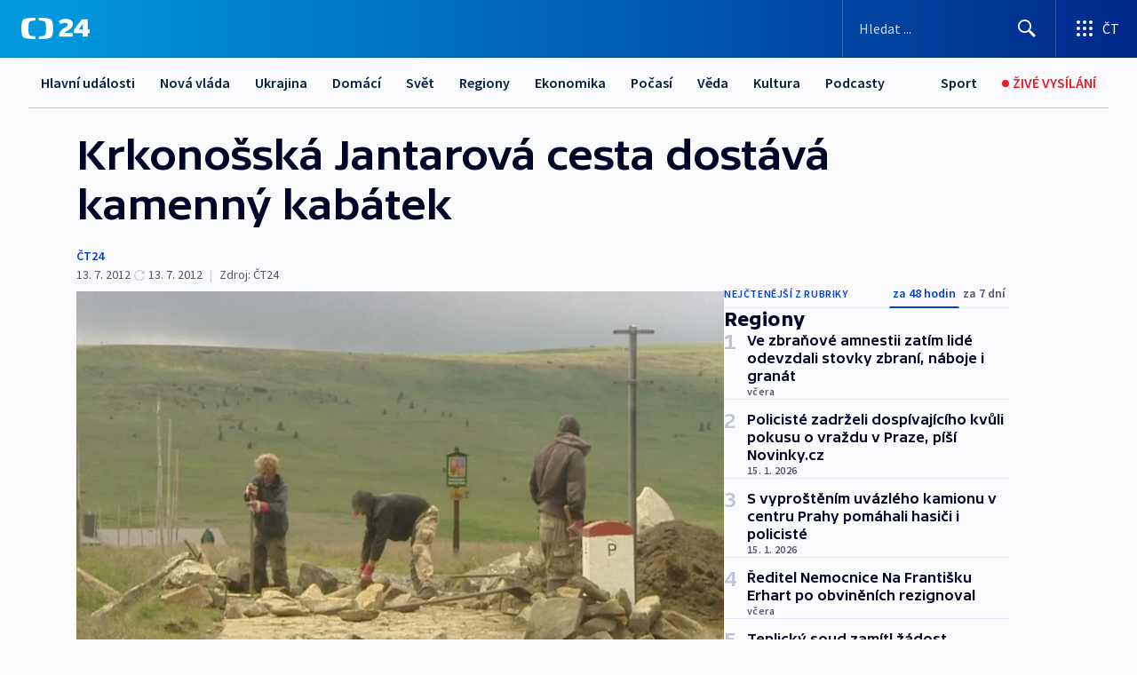

--- FILE ---
content_type: text/html; charset=utf-8
request_url: https://ct24.ceskatelevize.cz/clanek/regiony/krkonosska-jantarova-cesta-dostava-kamenny-kabatek-279636
body_size: 61086
content:
<!DOCTYPE html><html lang="cs" data-sentry-element="Html" data-sentry-component="MyDocument" data-sentry-source-file="_document.tsx"><head data-sentry-element="Head" data-sentry-source-file="_document.tsx"><meta charSet="utf-8"/><meta content="initial-scale=1.0, width=device-width" name="viewport" data-sentry-element="meta" data-sentry-source-file="_app.tsx"/><meta name="publisher" content="ČT24, Česká televize" data-sentry-element="meta" data-sentry-source-file="_app.tsx"/><meta name="language" content="cs" data-sentry-element="meta" data-sentry-source-file="_app.tsx"/><meta name="theme-color" content="#ffffff" data-sentry-element="meta" data-sentry-source-file="_app.tsx"/><link rel="icon" href="/static/favicon.ico" sizes="any"/><link rel="icon" type="image/svg+xml" href="/static/favicon.svg"/><link rel="icon" type="image/png" href="/static/favicon.png"/><link rel="apple-touch-icon" href="/static/apple-touch-icon.png"/><link rel="manifest" href="/static/manifest.json"/><link rel="canonical" href="https://ct24.ceskatelevize.cz/clanek/regiony/krkonosska-jantarova-cesta-dostava-kamenny-kabatek-279636"/><link rel="stylesheet" href="https://ctfs.ceskatelevize.cz/static/scripts/cmp/v2.1/orestbida/brands/ct24-light.css"/><title>Krkonošská Jantarová cesta dostává kamenný kabátek — ČT24 — Česká televize</title><meta name="description" content="Trutnov – Putovat Krkonošemi po Slezské cestě tak jako před tisíci lety bude opět možné. Správa Krkonošského národního parku se rozhodla opravit její úsek označovaný jako Jantarová cesta mezi Luční boudou a Karpaczí a cestu znovu vydláždit. Spolupracuje proto i se svým polským protějškem. I tím je obnova Jantarové stezky historická, podobně rozsáhlý přeshraniční projekt v Krkonoších dosud neproběhl."/><meta name="robots" content="index, follow"/><meta name="author" content="ČT24"/><meta property="og:title" content="Krkonošská Jantarová cesta dostává kamenný kabátek"/><meta property="og:description" content="Trutnov – Putovat Krkonošemi po Slezské cestě tak jako před tisíci lety bude opět možné. Správa Krkonošského národního parku se rozhodla opravit její úsek označovaný jako Jantarová cesta mezi Luční boudou a Karpaczí a cestu znovu vydláždit. Spolupracuje proto i se svým polským protějškem. I tím je obnova Jantarové stezky historická, podobně rozsáhlý přeshraniční projekt v Krkonoších dosud neproběhl."/><meta property="og:image" content="https://fs2-ct24.ceskatelevize.cz/image/[base64].jpg?width=1280"/><meta property="og:type" content="article"/><script type="application/ld+json">{"@context":"https://schema.org","@type":"Article","headline":"Krkonošská Jantarová cesta dostává kamenný kabátek","description":"Trutnov – Putovat Krkonošemi po Slezské cestě tak jako před tisíci lety bude opět možné. Správa Krkonošského národního parku se rozhodla opravit její úsek označovaný jako Jantarová cesta mezi Luční boudou a Karpaczí a cestu znovu vydláždit. Spolupracuje proto i se svým polským protějškem. I tím je obnova Jantarové stezky historická, podobně rozsáhlý přeshraniční projekt v Krkonoších dosud neproběhl.","datePublished":"2012-07-13T09:37:00+02:00","dateModified":"2012-07-13T07:37:00+02:00","author":[{"@type":"Person","name":"ČT24"}],"publisher":{"@type":"Organization","name":"ČT24 - Česká televize","logo":{"@type":"ImageObject","url":"https://ctfs.ceskatelevize.cz/static/channels/ct24.svg"}},"image":["https://fs2-ct24.ceskatelevize.cz/image/[base64].jpg?width=1024",{"@type":"ImageObject","url":"https://fs2-ct24.ceskatelevize.cz/image/[base64].jpg?width=1024","caption":"Oprava Jantarové cesty","creditText":"Zdroj: ČT24"}],"mainEntityOfPage":{"@type":"WebPage","@id":"https://ct24.ceskatelevize.cz/clanek/regiony/krkonosska-jantarova-cesta-dostava-kamenny-kabatek-279636"},"keywords":"Regiony, Královéhradecký kraj, ČT24"}</script><meta name="next-head-count" content="21"/><script id="google-tag-manager" nonce="ODAxYjA3NGUtZjkwMi00NDY2LTgzNzctZDNhZmQ3MzRlMTlj" data-sentry-element="Script" data-sentry-source-file="_document.tsx" data-nscript="beforeInteractive">
                        var dataLayer = dataLayer || [];dataLayer.push({
                            "page": { "section": "24" },
                            "app": {"version": "1.73.8", "platform": "Web"}
                        });

                        (function(w,d,s,l,i){w[l]=w[l]||[];w[l].push({'gtm.start':
                        new Date().getTime(),event:'gtm.js'});var f=d.getElementsByTagName(s)[0],
                        j=d.createElement(s),dl=l!='dataLayer'?'&l='+l:'';j.async=true;j.src=
                        'https://www.googletagmanager.com/gtm.js?id='+i+dl;var n=d.querySelector('[nonce]');
                        n&&j.setAttribute('nonce',n.nonce||n.getAttribute('nonce'));f.parentNode.insertBefore(j,f);
                        })(window,document,'script','dataLayer','GTM-WR543Z2');
                  </script><link nonce="ODAxYjA3NGUtZjkwMi00NDY2LTgzNzctZDNhZmQ3MzRlMTlj" rel="preload" href="/_next/static/css/eb0e2c75f8046766.css" as="style"/><link nonce="ODAxYjA3NGUtZjkwMi00NDY2LTgzNzctZDNhZmQ3MzRlMTlj" rel="stylesheet" href="/_next/static/css/eb0e2c75f8046766.css" data-n-g=""/><link nonce="ODAxYjA3NGUtZjkwMi00NDY2LTgzNzctZDNhZmQ3MzRlMTlj" rel="preload" href="/_next/static/css/cf23267297961e52.css" as="style"/><link nonce="ODAxYjA3NGUtZjkwMi00NDY2LTgzNzctZDNhZmQ3MzRlMTlj" rel="stylesheet" href="/_next/static/css/cf23267297961e52.css" data-n-p=""/><link nonce="ODAxYjA3NGUtZjkwMi00NDY2LTgzNzctZDNhZmQ3MzRlMTlj" rel="preload" href="/_next/static/css/b5b3546fd1e0f7d1.css" as="style"/><link nonce="ODAxYjA3NGUtZjkwMi00NDY2LTgzNzctZDNhZmQ3MzRlMTlj" rel="stylesheet" href="/_next/static/css/b5b3546fd1e0f7d1.css" data-n-p=""/><noscript data-n-css="ODAxYjA3NGUtZjkwMi00NDY2LTgzNzctZDNhZmQ3MzRlMTlj"></noscript><script defer="" nonce="ODAxYjA3NGUtZjkwMi00NDY2LTgzNzctZDNhZmQ3MzRlMTlj" nomodule="" src="/_next/static/chunks/polyfills-42372ed130431b0a.js"></script><script src="/_next/static/chunks/webpack-9d436da92b284dc9.js" nonce="ODAxYjA3NGUtZjkwMi00NDY2LTgzNzctZDNhZmQ3MzRlMTlj" defer=""></script><script src="/_next/static/chunks/framework-df2fc3d29a08040c.js" nonce="ODAxYjA3NGUtZjkwMi00NDY2LTgzNzctZDNhZmQ3MzRlMTlj" defer=""></script><script src="/_next/static/chunks/main-39313285097fd8c9.js" nonce="ODAxYjA3NGUtZjkwMi00NDY2LTgzNzctZDNhZmQ3MzRlMTlj" defer=""></script><script src="/_next/static/chunks/pages/_app-47a8a81abe7733c6.js" nonce="ODAxYjA3NGUtZjkwMi00NDY2LTgzNzctZDNhZmQ3MzRlMTlj" defer=""></script><script src="/_next/static/chunks/2852872c-095e82de10fae69e.js" nonce="ODAxYjA3NGUtZjkwMi00NDY2LTgzNzctZDNhZmQ3MzRlMTlj" defer=""></script><script src="/_next/static/chunks/75fc9c18-c433d48982ca9a30.js" nonce="ODAxYjA3NGUtZjkwMi00NDY2LTgzNzctZDNhZmQ3MzRlMTlj" defer=""></script><script src="/_next/static/chunks/86-353db38eb9faeaaf.js" nonce="ODAxYjA3NGUtZjkwMi00NDY2LTgzNzctZDNhZmQ3MzRlMTlj" defer=""></script><script src="/_next/static/chunks/1509-4afa60b80d17ef4b.js" nonce="ODAxYjA3NGUtZjkwMi00NDY2LTgzNzctZDNhZmQ3MzRlMTlj" defer=""></script><script src="/_next/static/chunks/8460-92487105c425564e.js" nonce="ODAxYjA3NGUtZjkwMi00NDY2LTgzNzctZDNhZmQ3MzRlMTlj" defer=""></script><script src="/_next/static/chunks/1717-e987c59798af39f8.js" nonce="ODAxYjA3NGUtZjkwMi00NDY2LTgzNzctZDNhZmQ3MzRlMTlj" defer=""></script><script src="/_next/static/chunks/608-61f15136e3e80c7d.js" nonce="ODAxYjA3NGUtZjkwMi00NDY2LTgzNzctZDNhZmQ3MzRlMTlj" defer=""></script><script src="/_next/static/chunks/7444-e60ad12959b52b0e.js" nonce="ODAxYjA3NGUtZjkwMi00NDY2LTgzNzctZDNhZmQ3MzRlMTlj" defer=""></script><script src="/_next/static/chunks/3028-ba2a8d82ec1582b5.js" nonce="ODAxYjA3NGUtZjkwMi00NDY2LTgzNzctZDNhZmQ3MzRlMTlj" defer=""></script><script src="/_next/static/chunks/4035-8e9f8e7f61c25e84.js" nonce="ODAxYjA3NGUtZjkwMi00NDY2LTgzNzctZDNhZmQ3MzRlMTlj" defer=""></script><script src="/_next/static/chunks/2990-59520cf8d197b73c.js" nonce="ODAxYjA3NGUtZjkwMi00NDY2LTgzNzctZDNhZmQ3MzRlMTlj" defer=""></script><script src="/_next/static/chunks/pages/article/%5B...slug%5D-952bc5b55d16dac3.js" nonce="ODAxYjA3NGUtZjkwMi00NDY2LTgzNzctZDNhZmQ3MzRlMTlj" defer=""></script><script src="/_next/static/Z-Fvt_APwofeyyCl6jn-t/_buildManifest.js" nonce="ODAxYjA3NGUtZjkwMi00NDY2LTgzNzctZDNhZmQ3MzRlMTlj" defer=""></script><script src="/_next/static/Z-Fvt_APwofeyyCl6jn-t/_ssgManifest.js" nonce="ODAxYjA3NGUtZjkwMi00NDY2LTgzNzctZDNhZmQ3MzRlMTlj" defer=""></script><style nonce="ODAxYjA3NGUtZjkwMi00NDY2LTgzNzctZDNhZmQ3MzRlMTlj">.ctg-footer__social {
  color: #6f6f6f;
  display: flex;
  font-size: 1rem;
  align-items: center;
  font-family: SourceSansPro, sans-serif;
  line-height: 1.375rem;
  letter-spacing: 0;
  justify-content: center;
}
.ctg-footer__social-title {
  margin: 0;
  display: none;
  white-space: nowrap;
}
@media (min-width: 768px) {
  .ctg-footer__social-title {
    display: initial;
  }
}
  .ctg-footer__social-title.darkMode {
    color: rgba(255, 255, 255, 0.8);
  }
  .ctg-footer__social-list {
    margin: 0 0 16px 0;
    display: flex;
    padding: 0;
    list-style: none;
  }
@media (min-width: 768px) {
  .ctg-footer__social-list {
    margin: 0 0 0 15px;
  }
}
  .ctg-footer__social-list-item {
    width: 52px;
    margin: 0 4px;
    text-align: center;
  }
@media (min-width: 414px) {
  .ctg-footer__social-list-item {
    width: 64px;
  }
}
  .ctg-footer__social-list-item:first-child {
    margin-left: 0;
  }
  .ctg-footer__social-list-item:last-child {
    margin-right: 0;
  }
  .ctg-footer__social-list-item:hover {
    cursor: pointer;
    text-decoration: underline;
  }
  .ctg-footer__social-list-item:hover img.ctg-footer__icon-no-hover {
    display: none;
  }
  .ctg-footer__social-list-item:hover img.ctg-footer__icon-hover {
    display: block;
  }
  .ctg-footer__social-list-item img {
    width: 36px;
    height: 36px;
    margin: auto;
  }
@media (min-width: 768px) {
  .ctg-footer__social-list-item {
    width: initial;
  }
}
@media (min-width: 768px) {
  .ctg-footer__social-list-item img {
    width: 32px;
    height: 32px;
  }
}
  .ctg-footer__icon-hover {
    display: none;
  }
  .ctg-footer__icon-no-hover {
    display: block;
  }
  .ctg-footer__social-list-item-title {
    color: #6f6f6f;
    font-size: 0.75rem;
    font-family: SourceSansPro, sans-serif;
    font-weight: 400;
    line-height: 18px;
    white-space: nowrap;
    letter-spacing: 0.0375rem;
    text-transform: initial;
  }
@media (min-width: 768px) {
  .ctg-footer__social-list-item-title {
    display: none;
  }
}
  .ctg-footer__social-item-link {
    display: block;
    text-decoration: none;
  }
  .ctg-footer__channels-list {
    width: 100%;
    margin: 0;
    display: none;
    padding: 0;
    list-style: none;
  }
@media (min-width: 768px) {
  .ctg-footer__channels-list {
    display: flex;
  }
}
@media (min-width: 1024px) {
  .ctg-footer__channels-list {
    flex-wrap: wrap;
  }
}
  .ctg-footer__channels-list-item {
    flex: 1 1 auto;
    display: flex;
    margin-bottom: 40px;
    justify-content: center;
  }
@media (min-width: 1024px) {
  .ctg-footer__channels-list-item {
    flex: 0 1 30%;
    justify-content: start;
  }
}
  .ctg-footer__channels-list-item img {
    height: 20px;
  }
@media (min-width: 1024px) {
  .ctg-footer__channels-list-item img {
    height: 24px;
  }
}
  .ctg-footer__sr-only {
    top: auto;
    left: -10000px;
    width: 1px;
    height: 1px;
    overflow: hidden;
    position: absolute;
  }
  .ctg-footer__sub-footer {
    color: #6f6f6f;
    display: flex;
    font-size: 0.875rem;
    font-family: SourceSansPro, sans-serif;
    font-weight: 400;
    line-height: 1.25rem;
    letter-spacing: 0;
    text-transform: initial;
    justify-content: space-between;
  }
  .ctg-footer__sub-footer a {
    color: #041e42;
    transition: color 300ms ease-in;
    text-decoration: none;
  }
  .ctg-footer__sub-footer p {
    margin: 0;
  }
@media (max-width: 413px) {
  .ctg-footer__sub-footer div:first-child span:first-of-type {
    display: block;
  }
}
  .ctg-footer__sub-footer.darkMode span, .ctg-footer__sub-footer.darkMode a {
    color: rgba(255, 255, 255, 0.8);
  }
  .ctg-footer__sub-footer.darkMode p:first-child {
    color: rgba(255, 255, 255, 0.6);
  }
  .ctg-footer__sub-footer a:hover {
    text-decoration: underline;
  }
  .ctg-footer__separator {
    margin: 0px 7px;
  }
@media (max-width: 413px) {
  .ctg-footer__hidden {
    display: none;
  }
}
  .ctg-footer__right-column {
    display: none;
  }
@media (min-width: 768px) {
  .ctg-footer__right-column {
    display: flex;
  }
}
  .ctg-footer__contacts {
    color: #6f6f6f;
    font-size: 1rem;
    text-align: left;
    font-family: SourceSansPro, sans-serif;
    line-height: 20px;
    letter-spacing: 0;
  }
  .ctg-footer__contacts a {
    color: #041e42;
    transition: color 300ms ease-in;
    text-decoration: none;
  }
@media (min-width: 768px) and (max-width: 1023px) {
  .ctg-footer__contacts {
    text-align: center;
  }
}
  .ctg-footer__contacts a:hover {
    text-decoration: underline;
  }
  .ctg-footer__contacts-list {
    margin: 0;
    display: flex;
    flex-direction: column;
    justify-content: center;
  }
@media (min-width: 768px) {
  .ctg-footer__contacts-list {
    flex-direction: row;
  }
}
@media (min-width: 1024px) {
  .ctg-footer__contacts-list {
    justify-content: start;
  }
}
  .ctg-footer__contacts-list.darkMode span {
    color: #FFFFFF;
  }
  .ctg-footer__contacts-link {
    color: #041e42;
    margin: 0 0 0 0;
    display: flex;
    align-self: flex-start;
    line-height: 22px;
    align-content: center;
  }
  .ctg-footer__contacts-link img {
    margin-right: 10px;
  }
  .ctg-footer__contacts-link:first-child {
    margin: 0 0 18px 0;
  }
@media (min-width: 768px) {
  .ctg-footer__contacts-link:first-child {
    margin-right: 26px;
  }
}
  .ctg-footer__strong {
    font-family: SourceSansPro, sans-serif;
    font-weight: 600;
  }
  .ctg-footer__opening-hours {
    color: #000;
    margin: 0 0 16px 0;
  }
  .ctg-footer__opening-hours span:last-child {
    color: #6f6f6f;
    display: inline-block;
    margin-top: 8px;
  }
  .ctg-footer__opening-hours.darkMode span:first-child {
    color: #FFFFFF;
  }
  .ctg-footer__opening-hours.darkMode span:last-child {
    color: rgba(255, 255, 255, 0.8);
  }
  .footer-0-2-1 {  }
  .footer-0-2-1.darkMode {  }
  .footer-0-2-1 hr {
    opacity: 1;
  }
  .wrapper-0-2-2 {
    margin: 0 auto;
    display: grid;
    padding: 32px 16px 24px 16px;
  }
@media (min-width: 768px) {
  .wrapper-0-2-2 {
    padding: 48px 24px 32px 24px;
    grid-row-gap: 0px;
    grid-column-gap: 0px;
    grid-template-rows: repeat(6, auto);
    grid-template-columns: repeat(2, auto);
  }
}
@media (min-width: 1024px) {
  .wrapper-0-2-2 {
    grid-template-rows: repeat(6, auto);
  }
}
  .wrapper-0-2-2 a:focus {
    outline: none;
    box-shadow: 0px 0px 0px 2px #60a0ff;
    border-radius: 4px;
  }
  .logo-0-2-3 {
    display: block;
    justify-self: start;
    margin-bottom: 24px;
  }
  .logo-0-2-3 img {
    height: 24px;
  }
@media (min-width: 768px) {
  .logo-0-2-3 {
    grid-area: 1 / 1 / 2 / 2;
    margin-bottom: 40px;
  }
}
@media (min-width: 1024px) {
  .logo-0-2-3 {
    margin-bottom: 56px;
  }
}
@media (min-width: 768px) {
  .logo-0-2-3 img {
    height: 32px;
  }
}
  .social-0-2-4 {  }
@media (min-width: 768px) {
  .social-0-2-4 {
    grid-area: 1 / 2 / 1 / 3;
    align-self: flex-start;
    justify-content: flex-end;
  }
}
  .contacts-0-2-5 {
    margin-bottom: 22px;
  }
@media (min-width: 768px) {
  .contacts-0-2-5 {
    grid-area: 4 / 1 / 4 / 3;
  }
}
@media (min-width: 1024px) {
  .contacts-0-2-5 {
    grid-area: 3 / 2 / 3 / 3;
  }
}
  .channels-0-2-6 {  }
@media (min-width: 768px) {
  .channels-0-2-6 {
    grid-area: 3 / 1 / 3 / 3;
  }
}
@media (min-width: 1024px) {
  .channels-0-2-6 {
    grid-area: 2 / 2 / 2 / 3;
    align-self: start;
    margin-bottom: 11px;
  }
}
  .divider-0-2-7 {
    width: 100%;
    border: none;
    height: 1px;
    margin: 0 0 16px 0;
    background-color: #e0e0e0;
  }
@media (min-width: 768px) {
  .divider-0-2-7 {
    margin: 0 0 24px 0;
    grid-area: 5 / 1 / 5 / 3;
  }
}
@media (min-width: 1024px) {
  .divider-0-2-7 {
    grid-area: 5 / 1 / 5 / 3;
  }
}
  .dividerMedium-0-2-8 {
    margin: 0 0 16px 0;
  }
  .dividerLow-0-2-9 {
    margin: 0 0 20px 0;
  }
@media (min-width: 768px) {
  .dividerLow-0-2-9 {
    margin: 0 0 12px 0;
  }
}
  .dividerMobile-0-2-10 {  }
@media (min-width: 768px) {
  .dividerMobile-0-2-10 {
    display: none;
  }
}
  .linkList-0-2-11 {
    margin: 0 0 20px 0;
    display: flex;
    padding: 0;
    row-gap: 18px;
    flex-wrap: wrap;
    font-size: 1rem;
    list-style: none;
    font-family: SourceSansPro, sans-serif;
    line-height: 1.375rem;
    letter-spacing: 0;
  }
  .linkList-0-2-11 a {
    color: #041e42;
    transition: color 300ms ease-in;
    text-decoration: none;
  }
@media (min-width: 768px) {
  .linkList-0-2-11 {
    margin: 0 0 40px 0;
    display: grid;
    grid-column: 1 / 3;
    grid-template-columns: repeat(3, 1fr);
  }
  .linkList-0-2-11 #tvProgram {
    grid-area: 1 / 1;
  }
  .linkList-0-2-11 #ziveVysilani {
    grid-area: 2 / 1;
  }
  .linkList-0-2-11 #tvPoplatky {
    grid-area: 3 / 1;
  }
  .linkList-0-2-11 #teletext {
    grid-area: 4 / 1;
  }
  .linkList-0-2-11 #podcasty {
    grid-area: 5 / 1;
  }
  .linkList-0-2-11 #pocasi {
    grid-area: 1 / 2;
  }
  .linkList-0-2-11 #eshop {
    grid-area: 2 / 2;
  }
  .linkList-0-2-11 #mobilniAplikace {
    grid-area: 3 / 2;
  }
  .linkList-0-2-11 #vseoCt {
    grid-area: 4 / 2;
  }
  .linkList-0-2-11 #studioBrno {
    grid-area: 2 / 3;
  }
  .linkList-0-2-11 #proMedia {
    grid-area: 5 / 2;
  }
  .linkList-0-2-11 #studioOstrava {
    grid-area: 1 / 3;
  }
  .linkList-0-2-11 #radaCt {
    grid-area: 6 / 1;
  }
  .linkList-0-2-11 #kariera {
    grid-area: 3 / 3;
  }
  .linkList-0-2-11 #casteDotazy {
    grid-area: 4 / 3;
  }
  .linkList-0-2-11 #kontakty {
    grid-area: 5 / 3;
  }
}
@media (min-width: 1024px) {
  .linkList-0-2-11 {
    margin: 0 0 32px 0;
    display: flex;
    row-gap: 10px;
    grid-area: 2 / 1 / 5 / 2;
  }
}
  .linkList-0-2-11.darkMode {  }
  .linkList-0-2-11.darkMode a {
    color: #FFFFFF;
  }
  .linkList-0-2-11 a:hover {
    text-decoration: underline;
  }
  .linkListItem-0-2-12 {
    flex: 0 1 45%;
    line-height: 22px;
  }
@media (min-width: 768px) {
  .linkListItem-0-2-12 {
    flex: 0 1 33%;
  }
}
@media (min-width: 1024px) {
  .linkListItem-0-2-12 {
    flex: 0 1 50%;
  }
}
  .subFooter-0-2-13 {  }
@media (min-width: 768px) {
  .subFooter-0-2-13 {
    grid-area: 6 / 1 / 6 / 3;
  }
}
  .srOnly-0-2-14 {
    top: auto;
    left: -10000px;
    width: 1px;
    height: 1px;
    overflow: hidden;
    position: absolute;
  }
  .footer-d17-0-2-15 {
    background: #f4f4f4;
  }
  .footer-d17-0-2-15.darkMode {
    background: #001830;
  }
  .wrapper-d18-0-2-16 {
    max-width: 1216px;
  }
  .ctg-header__wrapper {
    width: 100%;
    content: a;
    box-sizing: border-box;
    background-color: #fff;
  }
  .ctg-header__document-disable-scroll-local {  }
@media screen and (max-width: 767px) {
  .ctg-header__document-disable-scroll-local {
    overflow: hidden !important;
    touch-action: none;
    overscroll-behavior: none;
    -webkit-overflow-scrolling: none;
  }
}
  .ctg-header__body-disable-scroll-local {  }
@media screen and (max-width: 767px) {
  .ctg-header__body-disable-scroll-local {
    overflow: hidden !important;
    touch-action: none;
    overscroll-behavior: none;
    -webkit-overflow-scrolling: none;
  }
}
  .ctg-header__document-disable-scroll-global {  }
@media screen and (max-width: 427px) {
  .ctg-header__document-disable-scroll-global {
    overflow: hidden !important;
    touch-action: none;
    overscroll-behavior: none;
    -webkit-overflow-scrolling: none;
  }
}
  .ctg-header__body-disable-scroll-global {  }
@media screen and (max-width: 427px) {
  .ctg-header__body-disable-scroll-global {
    overflow: hidden !important;
    touch-action: none;
    overscroll-behavior: none;
    -webkit-overflow-scrolling: none;
  }
}
  .ctg-header__document-disable-scroll-local-d2 {  }
@media screen and (max-width: 767px) {
  .ctg-header__document-disable-scroll-local-d2 {
    padding-right: 0px !important;
  }
}
  .ctg-header__document-disable-scroll-global-d4 {  }
@media screen and (max-width: 427px) {
  .ctg-header__document-disable-scroll-global-d4 {
    padding-right: 0px !important;
  }
}
  .ctg-header__inset-focus-visible {  }
  .ctg-header__context-menu-item-disabled {  }
  .ctg-header__context-menu-item.ctg-header__context-menu-item-disabled .ctg-header__context-menu-item-link, .ctg-header__context-menu-item.ctg-header__context-menu-item-disabled .ctg-header__context-menu-item-link:hover {
    cursor: auto;
  }
  .ctg-header__context-menu-item-active {  }
  .ctg-header__context-menu-item.ctg-header__context-menu-item-active .ctg-header__context-menu-item-link {
    cursor: default;
    font-family: SourceSansPro, sans-serif;
    font-weight: 600;
  }
  .ctg-header__context-menu-item-link {
    display: flex;
    padding: 9px 26px 9px;
    font-size: 1rem;
    align-items: center;
    font-family: SourceSansPro, sans-serif;
    line-height: 1.375rem;
    letter-spacing: 0;
    vertical-align: sub;
  }
  .ctg-header__context-menu-item:not(.ctg-header__context-menu-item-disabled) .ctg-header__context-menu-item-link:hover {  }
  .ctg-header__context-menu-item-link:hover {
    text-decoration: none;
  }
  .ctg-header__profile-name {  }
  .ctg-header__profile-name + ul li:first-child .ctg-header__context-menu-item-link {
    padding: 0 24px 9px;
  }
  .ctg-header__profile-name + ul li:first-child .ctg-header__context-menu-item-link:hover {
    text-decoration: underline;
    background-color: #fff;
  }
  .ctg-header__context-menu-item-link-is-not {  }
  .ctg-header__context-menu-item-link.ctg-header__context-menu-item-link-is-not {
    outline: none;
  }
  .ctg-header__context-menu-item-link.ctg-header__context-menu-item-link-is-not.focus-visible {
    box-shadow: 0px 0px 0px 2px #60a0ff;
  }
  .ctg-header__context-menu-item {
    color: #393939;
    width: 100%;
    padding: 0;
    max-width: 100%;
    list-style: none;
  }
  .ctg-header__context-menu-item > span {
    display: flex;
    align-items: center;
  }
  .ctg-header__context-menu-item > span > svg {
    fill: currentColor;
    flex: 0 0 auto;
    width: 20px;
    height: 20px;
    margin: 0 8px 0 -28px;
  }
  .ctg-header__context-menu-icon {
    width: 20px;
    display: flex;
    align-items: center;
    margin-right: 18px;
  }
  .ctg-header__context-menu-item-disabled-d0 {  }
  .ctg-header__context-menu-item.ctg-header__context-menu-item-disabled-d0 .ctg-header__context-menu-item-link, .ctg-header__context-menu-item.ctg-header__context-menu-item-disabled-d0 .ctg-header__context-menu-item-link:hover {
    background-color: transparent;
    color: #8d8d8d;
  }
  .ctg-header__context-menu-item-active-d1 {  }
  .ctg-header__context-menu-item.ctg-header__context-menu-item-active-d1 .ctg-header__context-menu-item-link {
    color: #000000;
  }
  .ctg-header__context-menu-item-link-d2 {
    color: #041e42;
  }
  .ctg-header__context-menu-item:not(.ctg-header__context-menu-item-disabled) .ctg-header__context-menu-item-link-d2:hover {
    color: #000000;
    background-color: #f4f4f4;
  }
  .ctg-header__context-menu-item-disabled-d3 {  }
  .ctg-header__context-menu-item.ctg-header__context-menu-item-disabled-d3 .ctg-header__context-menu-item-link, .ctg-header__context-menu-item.ctg-header__context-menu-item-disabled-d3 .ctg-header__context-menu-item-link:hover {
    background-color: transparent;
    color: #8d8d8d;
  }
  .ctg-header__context-menu-item-active-d4 {  }
  .ctg-header__context-menu-item.ctg-header__context-menu-item-active-d4 .ctg-header__context-menu-item-link {
    color: #000000;
  }
  .ctg-header__context-menu-item-link-d5 {
    color: #041e42;
  }
  .ctg-header__context-menu-item:not(.ctg-header__context-menu-item-disabled) .ctg-header__context-menu-item-link-d5:hover {
    color: #000000;
    background-color: #f4f4f4;
  }
  .ctg-header__context-menu-item-disabled-d6 {  }
  .ctg-header__context-menu-item.ctg-header__context-menu-item-disabled-d6 .ctg-header__context-menu-item-link, .ctg-header__context-menu-item.ctg-header__context-menu-item-disabled-d6 .ctg-header__context-menu-item-link:hover {
    background-color: transparent;
    color: #8d8d8d;
  }
  .ctg-header__context-menu-item-active-d7 {  }
  .ctg-header__context-menu-item.ctg-header__context-menu-item-active-d7 .ctg-header__context-menu-item-link {
    color: #000000;
  }
  .ctg-header__context-menu-item-link-d8 {
    color: #041e42;
  }
  .ctg-header__context-menu-item:not(.ctg-header__context-menu-item-disabled) .ctg-header__context-menu-item-link-d8:hover {
    color: #000000;
    background-color: #f4f4f4;
  }
  .ctg-header__context-menu-item-disabled-d9 {  }
  .ctg-header__context-menu-item.ctg-header__context-menu-item-disabled-d9 .ctg-header__context-menu-item-link, .ctg-header__context-menu-item.ctg-header__context-menu-item-disabled-d9 .ctg-header__context-menu-item-link:hover {
    background-color: transparent;
    color: #8d8d8d;
  }
  .ctg-header__context-menu-item-active-d10 {  }
  .ctg-header__context-menu-item.ctg-header__context-menu-item-active-d10 .ctg-header__context-menu-item-link {
    color: #000000;
  }
  .ctg-header__context-menu-item-link-d11 {
    color: #041e42;
  }
  .ctg-header__context-menu-item:not(.ctg-header__context-menu-item-disabled) .ctg-header__context-menu-item-link-d11:hover {
    color: #000000;
    background-color: #f4f4f4;
  }
  .ctg-header__context-menu-item-disabled-d12 {  }
  .ctg-header__context-menu-item.ctg-header__context-menu-item-disabled-d12 .ctg-header__context-menu-item-link, .ctg-header__context-menu-item.ctg-header__context-menu-item-disabled-d12 .ctg-header__context-menu-item-link:hover {
    background-color: transparent;
    color: #8d8d8d;
  }
  .ctg-header__context-menu-item-active-d13 {  }
  .ctg-header__context-menu-item.ctg-header__context-menu-item-active-d13 .ctg-header__context-menu-item-link {
    color: #000000;
  }
  .ctg-header__context-menu-item-link-d14 {
    color: #041e42;
  }
  .ctg-header__context-menu-item:not(.ctg-header__context-menu-item-disabled) .ctg-header__context-menu-item-link-d14:hover {
    color: #000000;
    background-color: #f4f4f4;
  }
  .ctg-header__context-menu-item-disabled-d15 {  }
  .ctg-header__context-menu-item.ctg-header__context-menu-item-disabled-d15 .ctg-header__context-menu-item-link, .ctg-header__context-menu-item.ctg-header__context-menu-item-disabled-d15 .ctg-header__context-menu-item-link:hover {
    background-color: transparent;
    color: #8d8d8d;
  }
  .ctg-header__context-menu-item-active-d16 {  }
  .ctg-header__context-menu-item.ctg-header__context-menu-item-active-d16 .ctg-header__context-menu-item-link {
    color: #000000;
  }
  .ctg-header__context-menu-item-link-d17 {
    color: #041e42;
  }
  .ctg-header__context-menu-item:not(.ctg-header__context-menu-item-disabled) .ctg-header__context-menu-item-link-d17:hover {
    color: #000000;
    background-color: #f4f4f4;
  }
  .ctg-header__context-menu-item-disabled-d18 {  }
  .ctg-header__context-menu-item.ctg-header__context-menu-item-disabled-d18 .ctg-header__context-menu-item-link, .ctg-header__context-menu-item.ctg-header__context-menu-item-disabled-d18 .ctg-header__context-menu-item-link:hover {
    background-color: transparent;
    color: #8d8d8d;
  }
  .ctg-header__context-menu-item-active-d19 {  }
  .ctg-header__context-menu-item.ctg-header__context-menu-item-active-d19 .ctg-header__context-menu-item-link {
    color: #000000;
  }
  .ctg-header__context-menu-item-link-d20 {
    color: #041e42;
  }
  .ctg-header__context-menu-item:not(.ctg-header__context-menu-item-disabled) .ctg-header__context-menu-item-link-d20:hover {
    color: #000000;
    background-color: #f4f4f4;
  }
  .ctg-header__context-menu-item-disabled-d21 {  }
  .ctg-header__context-menu-item.ctg-header__context-menu-item-disabled-d21 .ctg-header__context-menu-item-link, .ctg-header__context-menu-item.ctg-header__context-menu-item-disabled-d21 .ctg-header__context-menu-item-link:hover {
    background-color: transparent;
    color: #8d8d8d;
  }
  .ctg-header__context-menu-item-active-d22 {  }
  .ctg-header__context-menu-item.ctg-header__context-menu-item-active-d22 .ctg-header__context-menu-item-link {
    color: #000000;
  }
  .ctg-header__context-menu-item-link-d23 {
    color: #041e42;
  }
  .ctg-header__context-menu-item:not(.ctg-header__context-menu-item-disabled) .ctg-header__context-menu-item-link-d23:hover {
    color: #000000;
    background-color: #f4f4f4;
  }
  .ctg-header__context-menu-item-disabled-d24 {  }
  .ctg-header__context-menu-item.ctg-header__context-menu-item-disabled-d24 .ctg-header__context-menu-item-link, .ctg-header__context-menu-item.ctg-header__context-menu-item-disabled-d24 .ctg-header__context-menu-item-link:hover {
    background-color: transparent;
    color: #8d8d8d;
  }
  .ctg-header__context-menu-item-active-d25 {  }
  .ctg-header__context-menu-item.ctg-header__context-menu-item-active-d25 .ctg-header__context-menu-item-link {
    color: #000000;
  }
  .ctg-header__context-menu-item-link-d26 {
    color: #041e42;
  }
  .ctg-header__context-menu-item:not(.ctg-header__context-menu-item-disabled) .ctg-header__context-menu-item-link-d26:hover {
    color: #000000;
    background-color: #f4f4f4;
  }
  .ctg-header__context-menu-item-disabled-d27 {  }
  .ctg-header__context-menu-item.ctg-header__context-menu-item-disabled-d27 .ctg-header__context-menu-item-link, .ctg-header__context-menu-item.ctg-header__context-menu-item-disabled-d27 .ctg-header__context-menu-item-link:hover {
    background-color: transparent;
    color: #8d8d8d;
  }
  .ctg-header__context-menu-item-active-d28 {  }
  .ctg-header__context-menu-item.ctg-header__context-menu-item-active-d28 .ctg-header__context-menu-item-link {
    color: #000000;
  }
  .ctg-header__context-menu-item-link-d29 {
    color: #041e42;
  }
  .ctg-header__context-menu-item:not(.ctg-header__context-menu-item-disabled) .ctg-header__context-menu-item-link-d29:hover {
    color: #000000;
    background-color: #f4f4f4;
  }
  .ctg-header__context-menu-item-disabled-d30 {  }
  .ctg-header__context-menu-item.ctg-header__context-menu-item-disabled-d30 .ctg-header__context-menu-item-link, .ctg-header__context-menu-item.ctg-header__context-menu-item-disabled-d30 .ctg-header__context-menu-item-link:hover {
    background-color: transparent;
    color: #8d8d8d;
  }
  .ctg-header__context-menu-item-active-d31 {  }
  .ctg-header__context-menu-item.ctg-header__context-menu-item-active-d31 .ctg-header__context-menu-item-link {
    color: #000000;
  }
  .ctg-header__context-menu-item-link-d32 {
    color: #041e42;
  }
  .ctg-header__context-menu-item:not(.ctg-header__context-menu-item-disabled) .ctg-header__context-menu-item-link-d32:hover {
    color: #000000;
    background-color: #f4f4f4;
  }
  .ctg-header__context-menu-item-disabled-d33 {  }
  .ctg-header__context-menu-item.ctg-header__context-menu-item-disabled-d33 .ctg-header__context-menu-item-link, .ctg-header__context-menu-item.ctg-header__context-menu-item-disabled-d33 .ctg-header__context-menu-item-link:hover {
    background-color: transparent;
    color: #8d8d8d;
  }
  .ctg-header__context-menu-item-active-d34 {  }
  .ctg-header__context-menu-item.ctg-header__context-menu-item-active-d34 .ctg-header__context-menu-item-link {
    color: #000000;
  }
  .ctg-header__context-menu-item-link-d35 {
    color: #041e42;
  }
  .ctg-header__context-menu-item:not(.ctg-header__context-menu-item-disabled) .ctg-header__context-menu-item-link-d35:hover {
    color: #000000;
    background-color: #f4f4f4;
  }
  .ctg-header__context-menu-item-disabled-d36 {  }
  .ctg-header__context-menu-item.ctg-header__context-menu-item-disabled-d36 .ctg-header__context-menu-item-link, .ctg-header__context-menu-item.ctg-header__context-menu-item-disabled-d36 .ctg-header__context-menu-item-link:hover {
    background-color: transparent;
    color: #8d8d8d;
  }
  .ctg-header__context-menu-item-active-d37 {  }
  .ctg-header__context-menu-item.ctg-header__context-menu-item-active-d37 .ctg-header__context-menu-item-link {
    color: #000000;
  }
  .ctg-header__context-menu-item-link-d38 {
    color: #041e42;
  }
  .ctg-header__context-menu-item:not(.ctg-header__context-menu-item-disabled) .ctg-header__context-menu-item-link-d38:hover {
    color: #000000;
    background-color: #f4f4f4;
  }
  .ctg-header__local-menu-mobile-nav {
    width: 100%;
    display: none;
    position: relative;
    box-shadow: 0px 1px 3px rgba(0, 0, 0, 0.2), 0px 12px 24px -8px rgba(0, 0, 0, 0.15);
    margin-left: auto;
    background-color: #fff;
  }
  .ctg-header__local-menu-mobile-nav .ctg-header__context-menu {
    width: 100%;
    padding: 16px 0;
    box-shadow: none;
    background-color: transparent;
  }
  .ctg-header__local-menu-mobile-nav .ctg-header__context-menu li.ctg-header__context-menu-item-active > a, .ctg-header__local-menu-mobile-nav .ctg-header__context-menu li.ctg-header__context-menu-item-active > span, .ctg-header__local-menu-mobile-nav .ctg-header__context-menu li > a:hover {
    color: #041e42;
  }
  .ctg-header__local-menu-mobile-nav .ctg-header__context-menu li:not(.ctg-header__context-menu-item-disabled) > a:hover, .ctg-header__local-menu-mobile-nav .ctg-header__context-menu li:not(.ctg-header__context-menu-item-disabled) > span.ctg-header__local-menu-mobile-nav .ctg-header__context-menu li:not(.ctg-header__context-menu-item-disabled):hover {
    background-color: #f4f4f4;
  }
  .ctg-header__local-menu-mobile-nav-visible {
    display: block;
  }
  .ctg-header__local-menu-mobile-nav-wrapper {
    top: 105px;
    left: 0;
    width: 100%;
    height: calc(100% - 105px);
    padding: 0;
    z-index: 101;
    overflow: auto;
    position: fixed;
    visibility: hidden;
    background-color: rgba(0, 0, 0, .3);
  }
  .ctg-header__local-menu-mobile-nav-wrapper-visible {
    visibility: visible;
  }
  .ctg-header__local-menu-mobile-button-wrapper {
    color: inherit;
    display: flex;
    align-items: center;
  }
  .ctg-header__local-menu-mobile-button-wrapper > button {
    color: inherit;
    display: flex;
    padding: 10px 16px;
    align-items: center;
  }
  .ctg-header__local-menu-mobile-button > svg {
    color: inherit;
    width: 24px;
    height: 24px;
    margin-right: 4px;
  }
  .ctg-header__local-menu-mobile-button > span {
    color: inherit;
    font-size: 1rem;
    font-family: SourceSansPro, sans-serif;
    line-height: 1;
  }
  .ctg-header__inset-focus-visible {  }
  .ctg-header__hotlink-nav-list-item {
    position: relative;
  }
@media (max-width: 767px) {
  .ctg-header__hotlink-nav-list-item {
    border-left: 1px solid rgba(0, 0, 0, 0.2);
  }
}
  .ctg-header__hotlink-nav-list-item > a, .ctg-header__hotlink-nav-list-item > button, .ctg-header__hotlink-nav-list-item > span {
    height: 100%;
    margin: 0;
    display: flex;
    position: relative;
    font-size: 16px;
    box-sizing: border-box;
    transition: backgroundColor 150ms, borderColor 150ms,color 150ms;
    align-items: center;
    font-family: SourceSansPro, sans-serif;
    font-weight: 600;
    line-height: 1.314rem;
    padding-top: 5px;
    white-space: nowrap;
    padding-left: 14px;
    padding-right: 14px;
    letter-spacing: normal;
    padding-bottom: 5px;
    justify-content: center;
    text-decoration: none;
  }
  .ctg-header__hotlink-nav-list-item > span {
    cursor: default;
  }
  .ctg-header__hotlink-nav-list-item > a svg, .ctg-header__hotlink-nav-list-item > button svg, .ctg-header__hotlink-nav-list-item > span svg {
    margin-right: 4px;
  }
  .ctg-header__hotlink-nav-list-item-active.ctg-header__hotlink-nav-list-item > a svg, .ctg-header__hotlink-nav-list-item-active.ctg-header__hotlink-nav-list-item > button svg, .ctg-header__hotlink-nav-list-item-active.ctg-header__hotlink-nav-list-item > span svg {  }
  .ctg-header__hotlink-nav-list-item-active.ctg-header__hotlink-nav-list-item > a, .ctg-header__hotlink-nav-list-item-active.ctg-header__hotlink-nav-list-item > button, .ctg-header__hotlink-nav-list-item-active.ctg-header__hotlink-nav-list-item > span {  }
@media (hover: hover) {
  .ctg-header__hotlink-nav-list-item > a, .ctg-header__hotlink-nav-list-item > button, .ctg-header__hotlink-nav-list-item > span {  }
  .ctg-header__hotlink-nav-list-item > a:hover svg, .ctg-header__hotlink-nav-list-item > button:hover svg, .ctg-header__hotlink-nav-list-item > span:hover svg {  }
  .ctg-header__hotlink-nav-list-item > a:hover, .ctg-header__hotlink-nav-list-item > button:hover, .ctg-header__hotlink-nav-list-item > span:hover {
    text-decoration: none;
  }
}
  .ctg-header__hotlink-nav-list-item-active {  }
  .ctg-header__hotlink-nav-list-item-active:before {
    left: 50%;
    width: 0;
    bottom: -6px;
    height: 0;
    content: "";
    position: absolute;
    border-left: 6px solid transparent;
    margin-left: -6px;
    border-right: 6px solid transparent;
  }
  .ctg-header__hotlink-nav-list-item-d0 {  }
  .ctg-header__hotlink-nav-list-item-d0 > a, .ctg-header__hotlink-nav-list-item-d0 > button, .ctg-header__hotlink-nav-list-item-d0 > span {
    background-color: transparent;
    color: #041e42;
  }
  .ctg-header__hotlink-nav-list-item-d0 > a svg, .ctg-header__hotlink-nav-list-item-d0 > button svg, .ctg-header__hotlink-nav-list-item-d0 > span svg {
    color: inherit;
  }
  .ctg-header__hotlink-nav-list-item-active.ctg-header__hotlink-nav-list-item-d0 > a svg, .ctg-header__hotlink-nav-list-item-active.ctg-header__hotlink-nav-list-item-d0 > button svg, .ctg-header__hotlink-nav-list-item-active.ctg-header__hotlink-nav-list-item-d0 > span svg {
    color: inherit;
  }
  .ctg-header__hotlink-nav-list-item-active.ctg-header__hotlink-nav-list-item-d0 > a, .ctg-header__hotlink-nav-list-item-active.ctg-header__hotlink-nav-list-item-d0 > button, .ctg-header__hotlink-nav-list-item-active.ctg-header__hotlink-nav-list-item-d0 > span {
    background-color: #041e42;
    color: #fff;
    border-color: #041e42;
  }
@media (hover: hover) {
  .ctg-header__hotlink-nav-list-item-d0 > a, .ctg-header__hotlink-nav-list-item-d0 > button, .ctg-header__hotlink-nav-list-item-d0 > span {  }
  .ctg-header__hotlink-nav-list-item-d0 > a:hover svg, .ctg-header__hotlink-nav-list-item-d0 > button:hover svg, .ctg-header__hotlink-nav-list-item-d0 > span:hover svg {
    color: inherit;
  }
  .ctg-header__hotlink-nav-list-item-d0 > a:hover, .ctg-header__hotlink-nav-list-item-d0 > button:hover, .ctg-header__hotlink-nav-list-item-d0 > span:hover {
    background-color: #041e42;
    color: #fff;
    border-color: #041e42;
  }
}
  .ctg-header__hotlink-nav-list-item-active-d2 {  }
  .ctg-header__hotlink-nav-list-item-active-d2:before {
    border-top: 6px solid #041e42;
  }
  .ctg-header__hotlink-nav-list-item-d3 {  }
  .ctg-header__hotlink-nav-list-item-d3 > a, .ctg-header__hotlink-nav-list-item-d3 > button, .ctg-header__hotlink-nav-list-item-d3 > span {
    background-color: transparent;
    color: #041e42;
  }
  .ctg-header__hotlink-nav-list-item-d3 > a svg, .ctg-header__hotlink-nav-list-item-d3 > button svg, .ctg-header__hotlink-nav-list-item-d3 > span svg {
    color: inherit;
  }
  .ctg-header__hotlink-nav-list-item-active.ctg-header__hotlink-nav-list-item-d3 > a svg, .ctg-header__hotlink-nav-list-item-active.ctg-header__hotlink-nav-list-item-d3 > button svg, .ctg-header__hotlink-nav-list-item-active.ctg-header__hotlink-nav-list-item-d3 > span svg {
    color: inherit;
  }
  .ctg-header__hotlink-nav-list-item-active.ctg-header__hotlink-nav-list-item-d3 > a, .ctg-header__hotlink-nav-list-item-active.ctg-header__hotlink-nav-list-item-d3 > button, .ctg-header__hotlink-nav-list-item-active.ctg-header__hotlink-nav-list-item-d3 > span {
    background-color: #041e42;
    color: #fff;
    border-color: #041e42;
  }
@media (hover: hover) {
  .ctg-header__hotlink-nav-list-item-d3 > a, .ctg-header__hotlink-nav-list-item-d3 > button, .ctg-header__hotlink-nav-list-item-d3 > span {  }
  .ctg-header__hotlink-nav-list-item-d3 > a:hover svg, .ctg-header__hotlink-nav-list-item-d3 > button:hover svg, .ctg-header__hotlink-nav-list-item-d3 > span:hover svg {
    color: inherit;
  }
  .ctg-header__hotlink-nav-list-item-d3 > a:hover, .ctg-header__hotlink-nav-list-item-d3 > button:hover, .ctg-header__hotlink-nav-list-item-d3 > span:hover {
    background-color: #041e42;
    color: #fff;
    border-color: #041e42;
  }
}
  .ctg-header__hotlink-nav-list-item-active-d5 {  }
  .ctg-header__hotlink-nav-list-item-active-d5:before {
    border-top: 6px solid #041e42;
  }
  .ctg-header__hotlink-nav-list {
    height: 100%;
    margin: 0;
    display: flex;
    padding: 0;
    position: relative;
    list-style-type: none;
  }
  .ctg-header__hotlink-nav-button-container {
    position: relative;
  }
  .ctg-header__local-menu-nav-list-item {
    position: relative;
    max-width: 235px;
  }
  .ctg-header__local-menu-nav-list-item > a, .ctg-header__local-menu-nav-list-item > button, .ctg-header__local-menu-nav-list-item > span {
    color: #041e42;
    height: 57px;
    margin: 0;
    display: block;
    padding: 0 14px;
    overflow: hidden;
    position: relative;
    font-size: 1rem;
    box-sizing: border-box;
    transition: background-color 150ms, border-color 150ms,color 150ms;
    font-family: SourceSansPro, sans-serif;
    font-weight: 600;
    line-height: 57px;
    white-space: nowrap;
    text-overflow: ellipsis;
    letter-spacing: normal;
    text-decoration: none;
  }
  .ctg-header__local-menu-nav-list-item > span {
    cursor: default;
  }
  .ctg-header__local-menu-nav-list-item a {
    text-decoration: none;
  }
  .ctg-header__local-menu-nav-list-item-active.ctg-header__local-menu-nav-list-item > a, .ctg-header__local-menu-nav-list-item > a:hover, .ctg-header__local-menu-nav-list-item-active.ctg-header__local-menu-nav-list-item > button, .ctg-header__local-menu-nav-list-item > button:hover, .ctg-header__local-menu-nav-list-item-active.ctg-header__local-menu-nav-list-item > span, .ctg-header__local-menu-nav-list-item > span:hover {
    color: #fff;
    border-color: #041e42;
    text-decoration: none;
    background-color: #041e42;
  }
  .ctg-header__local-menu-nav-list-item-active:before {
    left: 50%;
    width: 0;
    bottom: -6px;
    height: 0;
    content: "";
    position: absolute;
    border-top: 6px solid #041e42;
    border-left: 6px solid transparent;
    margin-left: -6px;
    border-right: 6px solid transparent;
  }
  .ctg-header__local-menu-nav.ctg-header__local-menu-nav-gradient {
    mask-size: auto;
    mask-image: linear-gradient( to right, black calc(100% - 150px), transparent calc(100% - 100px));
    mask-repeat: no-repeat, no-repeat;
    mask-position: 0 0, 100% 0;
    -webkit-mask-size: auto;
    -webkit-mask-image: linear-gradient( to right, black calc(100% - 150px), transparent calc(100% - 100px));
    -webkit-mask-repeat: no-repeat, no-repeat;
    -webkit-mask-position: 0 0, 100% 0;
  }
  .ctg-header__local-menu-nav-list {
    width: fit-content;
    margin: 0;
    display: flex;
    padding: 0;
    position: relative;
    list-style-type: none;
  }
  .ctg-header__local-menu-nav-button-container {
    position: relative;
  }
  .ctg-header__local-menu-nav-button-container .ctg-header__context-menu {
    left: -30px;
  }
  .ctg-header__local-menu-nav-button:before {
    left: 50%;
    bottom: -6px;
    height: 0;
    content: "";
    display: block;
    opacity: 0;
    z-index: 2;
    position: absolute;
    transform: translateX(-50%);
    border-top: 6px solid #041e42;
    transition: opacity .150ms ease;
    border-left: 6px solid transparent;
    border-right: 6px solid transparent;
    pointer-events: none;
  }
  .ctg-header__local-menu-nav-button:hover {
    cursor: pointer;
  }
  .ctg-header__local-menu-nav-button-active {
    color: #fff !important;
    background-color: #041e42;
  }
  .ctg-header__local-menu-nav-button-active:before {
    opacity: 1;
  }
  .ctg-header__local-menu-nav-button-active.dark {
    color: #041e42 !important;
    background-color: #fff !important;
  }
  .ctg-header__local-menu-nav-button-active.dark:before {
    border-top: 6px solid #fff;
  }
  .ctg-header__local-menu-wrapper {
    position: relative;
  }
@media screen and (min-width: 768px) {
  .ctg-header__local-menu-wrapper {
    margin: 0 auto;
    padding: 0 24px;
    max-width: 1168px;
  }
}
  .ctg-header__local-menu {
    height: 49px;
    display: grid;
    z-index: 1;
    position: relative;
    box-sizing: border-box;
    align-items: center;
    border-bottom: 1px solid rgba(0, 0, 0, 0.2);
    justify-content: stretch;
    grid-template-columns: 1fr min-content min-content;
  }
@media screen and (min-width: 768px) {
  .ctg-header__local-menu {
    height: 57px;
    max-width: 100%;
    grid-template-rows: 57px;
    grid-template-columns: minmax(0, 100%) min-content min-content;
  }
  .ctg-header__local-menu.secondaryMenu {
    height: auto;
  }
}
  .ctg-header__local-menu.hideBottomLine {
    height: 48px;
    border-bottom: 0;
  }
@media screen and (min-width: 768px) {
  .ctg-header__local-menu.hideBottomLine {
    height: 56px;
    grid-template-rows: 56px;
  }
}
  .ctg-header__local-menu-secondary-wrapper {
    width: 100%;
  }
  .ctg-header__local-nav-wrapper {
    display: none;
  }
@media screen and (min-width: 768px) {
  .ctg-header__local-nav-wrapper {
    display: block;
    position: relative;
  }
}
  .ctg-header__hotlink-nav-wrapper {
    height: 100%;
    position: relative;
  }
@media screen and (min-width: 768px) {
  .ctg-header__hotlink-nav-wrapper {
    display: block;
    position: relative;
  }
}
  .ctg-header__local-menu-mobile-button-wrapper {
    height: 100%;
  }
@media screen and (min-width: 768px) {
  .ctg-header__local-menu-mobile-button-wrapper {
    display: none;
  }
}
  .ctg-header__local-menu-mobile-button-wrapper .ctg-header__local-menu-mobile-button {
    width: 100%;
    height: 100%;
  }
  .ctg-header__local-menu-mobile-button-wrapper .ctg-header__local-menu-mobile-button.ctg-header__local-menu-mobile-button-active {
    background-color: rgba(0, 0, 0, 0.04);
  }
@media (hover: hover) {
  .ctg-header__local-menu-mobile-button-wrapper .ctg-header__local-menu-mobile-button:hover {
    color: #fff;
    background-color: #041e42;
  }
  .inverted .ctg-header__local-menu-mobile-button-wrapper .ctg-header__local-menu-mobile-button:hover {
    color: #fff;
    background-color: transparent;
  }
}
  .ctg-header__header-dark .ctg-header__local-menu-nav-list-item > a, .ctg-header__header-dark .ctg-header__local-menu-nav-list-item > button, .ctg-header__header-dark .ctg-header__local-menu-nav-list-item > span {
    color: #fff;
  }
  .ctg-header__header-dark .ctg-header__local-menu-nav-list-item.ctg-header__local-menu-nav-list-item-active > a, .ctg-header__header-dark .ctg-header__local-menu-nav-list-item.ctg-header__local-menu-nav-list-item-active > button, .ctg-header__header-dark .ctg-header__local-menu-nav-list-item.ctg-header__local-menu-nav-list-item-active > span {
    color: #041e42;
    border-color: #fff;
    background-color: #fff;
  }
  .ctg-header__header-dark .ctg-header__local-menu-nav-list-item.ctg-header__local-menu-nav-list-item-active:before {
    border-top-color: #fff;
  }
  .ctg-header__header-dark .ctg-header__local-menu-nav-list-item > a:hover, .ctg-header__header-dark .ctg-header__local-menu-nav-list-item > button:hover, .ctg-header__header-dark .ctg-header__local-menu-nav-list-item > span:hover {
    color: #041e42;
    border-color: #fff;
    background-color: #fff;
  }
  .ctg-header__header-dark .ctg-header__hotlink-nav-list-item > a, .ctg-header__header-dark .ctg-header__hotlink-nav-list-item > button, .ctg-header__header-dark .ctg-header__hotlink-nav-list-item > span {
    color: #fff;
  }
@media screen and (max-width: 767px) {
  .ctg-header__header-dark .ctg-header__hotlink-nav-list-item {
    border-color: rgba(255, 255, 255, 0.2);;
  }
}
  .ctg-header__header-dark .ctg-header__hotlink-nav-list-item.ctg-header__hotlink-nav-list-item-active > a, .ctg-header__header-dark .ctg-header__hotlink-nav-list-item.ctg-header__hotlink-nav-list-item-active > button, .ctg-header__header-dark .ctg-header__hotlink-nav-list-item.ctg-header__hotlink-nav-list-item-active > span {
    color: #041e42;
    border-color: #fff;
    background-color: #fff;
  }
  .ctg-header__header-dark .ctg-header__hotlink-nav-list-item.ctg-header__hotlink-nav-list-item-active > a:before, .ctg-header__header-dark .ctg-header__hotlink-nav-list-item.ctg-header__hotlink-nav-list-item-active > button:before, .ctg-header__header-dark .ctg-header__hotlink-nav-list-item.ctg-header__hotlink-nav-list-item-active > span:before {
    border-top: 6px solid white;
  }
  .ctg-header__hotlink-nav-list-item-active.ctg-header__header-dark .ctg-header__hotlink-nav-list-item > a, .ctg-header__header-dark .ctg-header__hotlink-nav-list-item > a:hover, .ctg-header__hotlink-nav-list-item-active.ctg-header__header-dark .ctg-header__hotlink-nav-list-item > button, .ctg-header__header-dark .ctg-header__hotlink-nav-list-item > button:hover, .ctg-header__hotlink-nav-list-item-active.ctg-header__header-dark .ctg-header__hotlink-nav-list-item > span, .ctg-header__header-dark .ctg-header__hotlink-nav-list-item > span:hover {
    color: #041e42;
    border-color: #fff;
    background-color: #fff;
  }
  .ctg-header__hotlink-nav-list-item-active.ctg-header__header-dark .ctg-header__hotlink-nav-list-item > a:before, .ctg-header__hotlink-nav-list-item-active.ctg-header__header-dark .ctg-header__hotlink-nav-list-item > button:before, .ctg-header__hotlink-nav-list-item-active.ctg-header__header-dark .ctg-header__hotlink-nav-list-item > span:before {
    border-top: 6px solid white;
  }
  .ctg-header__header-dark .ctg-header__local-menu {
    border-bottom: 1px solid rgba(255, 255, 255, 0.2);
  }
  .ctg-header__header-dark .ctg-header__hotlink-nav-wrapper button:hover, .ctg-header__header-dark .ctg-header__hotlink-nav-wrapper button.ctg-header__local-menu-mobile-button-active {
    color: #041e42;
    background-color: #fff;
  }
  .ctg-header__header-dark .ctg-header__local-menu-mobile-button-wrapper .ctg-header__local-menu-mobile-button.ctg-header__local-menu-mobile-button-active {
    color: #041e42;
    height: calc(100% + 1px);
    background-color: #fff;
  }
@media (hover: hover) {
  .ctg-header__header-dark .ctg-header__local-menu-mobile-button-wrapper .ctg-header__local-menu-mobile-button:hover {
    color: #041e42;
    background-color: #fff;
  }
  .inverted .ctg-header__header-dark .ctg-header__local-menu-mobile-button-wrapper .ctg-header__local-menu-mobile-button:hover {
    color: #fff;
    background-color: #041e42;
  }
}
  .ctg-header__global-menu-logo-wrapper {
    display: flex;
    align-items: center;
  }
@media (max-width: 359px) {
  .ctg-header__global-menu-logo-wrapper {
    border-left: 0;
  }
}
  .ctg-header__global-menu-logo-link {
    height: 20px;
    margin: 0 16px;
  }
@media (min-width: 360px) {
  .ctg-header__global-menu-logo-link {
    height: 24px;
  }
}
@media (min-width: 768px) {
  .ctg-header__global-menu-logo-link {
    margin-top: 0;
    margin-left: 24px;
    margin-right: 24px;
    margin-bottom: 0;
  }
}
  .ctg-header__global-menu-logo {
    height: 100%;
    display: block;
    max-height: 100%;
  }
  .ctg-header__has-shp-nav {  }
  .ctg-header__global-menu-wrapper {
    height: 56px;
    display: flex;
    position: relative;
    background: transparent;
    align-items: center;
    border-bottom: 1px solid rgba(0, 0, 0, .2);
  }
@media screen and (min-width: 768px) {
  .ctg-header__global-menu-wrapper {
    height: 65px;
  }
}
  .ctg-header__background-class {  }
  .ctg-header__global-menu-right-items {  }
  .ctg-header__global-menu-wrapper .ctg-header__global-menu-right-items {
    height: 100%;
    display: flex;
    margin-left: auto;
  }
  .ctg-header__global-menu-logo-wrapper {  }
  .ctg-header__global-menu-wrapper .ctg-header__global-menu-logo-wrapper {
    flex: 0 1 auto;
    color: inherit;
    height: 100%;
  }
  .ctg-header__background-class-d0 {
    background: linear-gradient(90deg, #019CE1 0%, #00288C 100%);
  }
  .ctg-header__global-menu-nav-button-wrapper {
    color: #041e42;
    height: 100%;
    display: flex;
    box-sizing: border-box;
    align-items: center;
    border-left: 1px solid rgba(0, 0, 0, 0.2);
  }
  .ctg-header__global-menu-nav-button-wrapper > a, .ctg-header__global-menu-nav-button-wrapper > button {
    transition: backgroundColor 200ms,color 200ms;
  }
  .ctg-header__global-menu-nav-button-wrapper searchInput {
    color: #000;
  }
@media (hover: hover) {
  .ctg-header__global-menu-nav-button-wrapper > a:hover, .ctg-header__global-menu-nav-button-wrapper > button:hover {
    background-color: rgba(0, 0, 0, 0.04);
  }
}
   .ctg-header__global-menu-nav-button-wrapper > .ctg-header__menu-button-active {
    background-color: rgba(0, 0, 0, 0.04);
  }
  .ctg-header__global-menu-nav-button-wrapper > button {
    display: flex;
    padding: 10px 20px;
    align-items: center;
  }
@media (max-width: 767px) {
  .ctg-header__global-menu-nav-button-wrapper {
    border-left: 0;
  }
  mobileSearchOpened .ctg-header__global-menu-nav-button-wrapper {
    display: none;
  }
}
  .ctg-header__global-menu-nav-button-wrapper.dark {
    color: #fff;
    border-left-color: rgba(255, 255, 255, 0.2);
  }
  .ctg-header__global-menu-nav-button-wrapper.dark searchInput {
    color: #fff;
  }
@media (hover: hover) {
  .ctg-header__global-menu-nav-button-wrapper.dark > a:hover, .ctg-header__global-menu-nav-button-wrapper.dark > button:hover {
    background-color: rgba(255, 255, 255, 0.08);
  }
}
  .ctg-header__global-menu-nav-button-wrapper.dark > .ctg-header__menu-button-active {
    background-color: rgba(255, 255, 255, 0.08);
  }
  .ctg-header__menu-button > svg {
    color: inherit;
    width: 24px;
    height: 24px;
    margin-right: 8px;
  }
  .ctg-header__menu-button > span {
    color: inherit;
    font-family: SourceSansPro, sans-serif;
    line-height: 24px;
  }
  .ctg-header__search-wrapper {
    color: #041e42;
    height: 100%;
    position: relative;
    box-sizing: border-box;
    border-left: 1px solid rgba(0, 0, 0, 0.2);
  }
  .ctg-header__search-wrapper > a, .ctg-header__search-wrapper > button {
    transition: backgroundColor 200ms,color 200ms;
  }
  .ctg-header__search-wrapper .ctg-header__search-input {
    color: #000;
  }
@media (hover: hover) {
  .ctg-header__search-wrapper > a:hover, .ctg-header__search-wrapper > button:hover {
    background-color: rgba(0, 0, 0, 0.04);
  }
}
   .ctg-header__search-wrapper > menuButtonActive {
    background-color: rgba(0, 0, 0, 0.04);
  }
@media (min-width: 768px) {
  .ctg-header__search-wrapper {
    width: 240px;
  }
}
  .ctg-header__search-wrapper.dark {
    color: #fff;
    border-left-color: rgba(255, 255, 255, 0.2);
  }
  .ctg-header__search-wrapper.dark .ctg-header__search-input {
    color: #fff;
  }
  .ctg-header__search-wrapper.dark > a:hover, .ctg-header__search-wrapper.dark > button:hover, .ctg-header__search-wrapper.dark > menuButtonActive {
    background-color: rgba(255, 255, 255, 0.08);
  }
  .ctg-header__search-wrapper-mobile {
    display: flex;
  }
@media (max-width: 359px) {
  .ctg-header__search-wrapper-mobile {
    border-left: 0;
  }
}
  .ctg-header__search-wrapper-mobile-opened {
    width: 100%;
  }
  .ctg-header__search-form {
    color: inherit;
    height: 100%;
    position: relative;
  }
  .ctg-header__search-form button {
    top: 0;
    color: inherit;
    right: 0;
    border: 0;
    height: 100%;
    margin: 0;
    display: block;
    padding: 10px 20px;
    position: absolute;
    font-size: 0;
    background: none;
    font-family: SourceSansPro, sans-serif;
  }
  .ctg-header__search-wrapper-mobile:not(.ctg-header__search-wrapper-mobile-opened) .ctg-header__search-form {
    display: none;
  }
  .ctg-header__search-wrapper-mobile .ctg-header__search-form {
    flex: 1 1 auto;
    display: flex;
  }
@media screen and (min-width: 768px) and (max-width: 1279px) {
  .ctg-header__has-shp-nav .ctg-header__search-form button {
    padding: 10px 16px;
  }
}
@media screen and (max-width: 767px) {
  .ctg-header__search-form button {
    animation: ctg-search-button-hide 200ms forwards;
  }
}
  .ctg-header__search-input {
    flex: 0 1 auto;
    color: inherit;
    width: 100%;
    border: 0;
    height: 100%;
    display: block;
    outline: none;
    padding: 0 60px 0 18px;
    font-size: 1rem;
    appearance: none;
    box-sizing: border-box;
    font-family: SourceSansPro, sans-serif;
    border-radius: 0;
    background-color: transparent;
  }
  .ctg-header__search-input::placeholder {
    color: inherit;
    opacity: 0.8;
  }
  .ctg-header__search-input::-webkit-search-cancel-button {
    appearance: none;
  }
  .ctg-header__search-input:-webkit-autofill {
    transition-delay: 999999s !important;
    transition-property: background-color, color;
  }
  .ctg-header__search-wrapper-mobile .ctg-header__search-input {
    flex: 1 1 100%;
    height: 100%;
    padding: 0 64px 0 14px;
  }
  .ctg-header__search-mobile-button {
    display: flex;
    padding: 10px 10px;
    align-items: center;
    justify-content: center;
  }
  .ctg-header__search-wrapper:not(.ctg-header__search-wrapper-mobile) .ctg-header__search-mobile-button {
    display: none;
  }
@media screen and (min-width: 768px) and (max-width: 1279px) {
  .ctg-header__has-shp-nav .ctg-header__search-mobile-button {
    width: 64px;
  }
}
  .ctg-header__search-wrapper-mobile.ctg-header__search-wrapper-mobile-opened .ctg-header__search-mobile-show-button {
    display: none;
  }
  .ctg-header__search-mobile-hide-button {
    width: 54px;
    border-left: 1px solid rgba(0, 0, 0, 0.2);
  }
  .ctg-header__search-wrapper-mobile:not(.ctg-header__search-wrapper-mobile-opened) .ctg-header__search-mobile-hide-button {
    display: none;
  }
  .ctg-header__search-mobile-hide-button-dark {
    border-left-color: rgba(255, 255, 255, 0.2);
  }
@keyframes ctg-search-button-hide {
  from {
    transform: translate3d(60px, 0, 0);
  }
  to {
    transform: translate3d(0, 0, 0);
  }
}
  .ctg-header__global-menu-wrapper:not(.ctg-header__has-shp-nav) .ctg-header__global-menu-logo-wrapper + .ctg-header__global-menu-right-items > .ctg-header__search-wrapper-mobile {
    border-left: 0;
  }
  .ctg-header__header-dark .ctg-header__global-menu-wrapper {
    color: #fff;
    border-color: rgba(255, 255, 255, 0.2);
  }
  .ctg-header__global-menu-wrapper.ctg-header__mobile-search-opened .ctg-header__global-menu-right-items {
    flex: 1 1 auto;
    margin-left: 0;
  }
  .ctg-header__mobile-search-opened .ctg-header__global-menu-super-homepage-nav {
    display: none;
  }
  .ctg-header__header-dark .ctg-header__global-menu-super-homepage-nav-item-link {
    color: #FFFFFF;
  }
  .ctg-header__header-dark .ctg-header__global-menu-super-homepage-nav-item-link:hover {
    color: #fff;
  }
  .ctg-header__mobile-search-opened:not(.ctg-header__has-shp-nav) .ctg-header__global-menu-logo-wrapper {
    display: none;
  }
@media (max-width: 767px) {
  .ctg-header__mobile-search-opened .ctg-header__global-menu-logo-wrapper {
    display: none;
  }
}
  .ctg-header__global-menu-wrapper .ctg-header__menu-button {
    height: 100%;
  }
@media (max-width: 767px) {
  .ctg-header__global-menu-wrapper .ctg-header__menu-button {
    padding: 10px 10px;
  }
  .ctg-header__global-menu-wrapper .ctg-header__menu-button > span {
    display: none;
  }
  .ctg-header__global-menu-wrapper .ctg-header__menu-button > svg {
    margin-right: 0;
  }
}
  .ctg-header__global-menu-wrapper.ctg-header__has-shp-nav .ctg-header__search-wrapper-mobile:not(.ctg-header__search-wrapper-mobile-opened) {
    border-left: 0;
  }
@media (max-width: 767px) {
  .ctg-header__global-menu-wrapper.ctg-header__has-shp-nav .ctg-header__search-wrapper-mobile.ctg-header__search-wrapper-mobile-opened {
    border-left: 0;
  }
}
@media (min-width: 768px) and (max-width: 1279px) {
  .ctg-header__global-menu-wrapper.ctg-header__has-shp-nav .ctg-header__search-wrapper-mobile:not(.ctg-header__search-wrapper-mobile-opened) {
    width: auto;
  }
}
@media (min-width: 768px) and (max-width: 1279px) {
  .ctg-header__has-shp-nav .ctg-header__search-mobile-hide-button {
    width: 56px;
    border-left: 0;
  }
}
@media (max-width: 767px) {
  .ctg-header__global-menu-wrapper .ctg-header__account-login-link {
    padding: 10px 10px;
  }
  .ctg-header__global-menu-wrapper .ctg-header__account-login-link > svg {
    display: block;
  }
  .ctg-header__global-menu-wrapper .ctg-header__account-login-link > span {
    display: none;
  }
}
  .ctg-header__menu-nav-wrapper {
    width: 100%;
    opacity: 0%;
    position: relative;
    box-shadow: 0px 1px 3px rgba(0, 0, 0, 0.2), 0px 12px 24px -8px rgba(0, 0, 0, 0.15);
    transition: transform 10ms cubic-bezier(0, 0, 0.3, 1) 300ms,visibility 200ms cubic-bezier(0, 0, 0.3, 1),opacity 200ms cubic-bezier(0, 0, 0.3, 1);
    visibility: hidden;
    margin-left: auto;
    margin-right: 0;
    pointer-events: none;
    text-decoration: none;
    background-color: #fff;
    transform-origin: top right;
  }
@media screen and (min-width: 428px) {
  .ctg-header__menu-nav-wrapper {
    width: 320px;
    border-radius: 4px;
  }
}
  .ctg-header__menu-nav-wrapper > ul + ul {
    margin: 0;
    border-top: 1px solid #e0e0e0;
    padding-top: 8px;
    padding-bottom: 8px;
  }
  .ctg-header__menu-nav-wrapper > ul:last-child:first-child {
    margin-bottom: 0;
  }
  .ctg-header__menu-nav-wrapper contextMenu {
    width: 100%;
    box-shadow: none;
    padding-top: 8px;
    padding-left: 0;
    padding-right: 0;
    padding-bottom: 8px;
    background-color: transparent;
  }
  .ctg-header__menu-nav-wrapper contextMenucontextMenuPrimary li > a, .ctg-header__menu-nav-wrapper contextMenucontextMenuPrimary li > span {
    font-size: 1.125rem;
    font-family: TvSansScreen, sans-serif;
    font-weight: 500;
    padding-top: 9px;
    padding-left: 56px;
    padding-right: 56px;
    padding-bottom: 9px;
  }
  .ctg-header__menu-nav-wrapper contextMenu li > a, .ctg-header__menu-nav-wrapper contextMenu li > span {
    padding-top: 9px;
    padding-left: 56px;
    padding-right: 56px;
    padding-bottom: 9px;
  }
  .ctg-header__menu-nav-wrapper contextMenu licontextMenuItemActive > a, .ctg-header__menu-nav-wrapper contextMenu licontextMenuItemActive > span {
    color: #ed1c24;
  }
  .ctg-header__menu-nav-wrapper contextMenu licontextMenuItemActive > a svg, .ctg-header__menu-nav-wrapper contextMenu licontextMenuItemActive > span svg {
    color: #041e42;
  }
  .ctg-header__menu-nav-wrapper contextMenu li:not(contextMenuItemDisabled) > a:hover, .ctg-header__menu-nav-wrapper contextMenu li:not(contextMenuItemDisabled) > span:hover {
    color: #ed1c24;
    background-color: #f4f4f4;
  }
  .ctg-header__menu-nav-visible {
    opacity: 1;
    transition: transform 10ms cubic-bezier(0, 0, 0.3, 1) 300ms,visibility 200ms cubic-bezier(0, 0, 0.3, 1),opacity 200ms cubic-bezier(0, 0, 0.3, 1);
    visibility: visible;
    margin-left: auto;
    margin-right: 0;
    pointer-events: all;
  }
  .ctg-header__account-context-menu {
    color: #041e42;
    margin: 0;
    padding: 0 0 12px 0;
    font-size: 1rem;
    box-shadow: none;
    font-family: SourceSansPro, sans-serif;
    line-height: 1.375rem;
    padding-top: 0 !important;
    letter-spacing: 0;
  }
  .ctg-header__account-context-menu li:nth-child(2), .ctg-header__account-context-menu li:nth-child(4), .ctg-header__account-context-menu li:nth-child(5) {
    border-top: 1px solid #e0e0e0;
    padding-top: 8px;
  }
  .ctg-header__account-context-menu li:nth-child(1), .ctg-header__account-context-menu li:nth-child(3), .ctg-header__account-context-menu li:nth-child(4) {
    padding-bottom: 8px;
  }
  .ctg-header__account-context-menu li:not(:first-child) a {
    padding: 9px 24px;
  }
  .ctg-header__account-context-menu li.ctg-header__context-menu-item-active > a {
    color: #ed1c24;
  }
  .ctg-header__account-context-menu li.ctg-header__context-menu-item-active > a svg {
    color: #041e42;
  }
  .ctg-header__account-context-menu li:not(.ctg-header__context-menu-item-disabled):not(:first-child) > a:hover {
    background-color: #f4f4f4;
  }
  .ctg-header__profile-name {
    cursor: initial;
    padding-top: 12px;
  }
  .ctg-header__profile-name p {
    color: black;
    margin: 0;
    padding: 9px 24px 0 24px;
    font-size: 1.3125rem;
    font-family: TvSansScreen, sans-serif;
    font-weight: 500;
    line-height: 1.625rem;
    letter-spacing: 0;
  }
  .ctg-header__global-menu-account-nav-wrapper {
    top: 56px;
    right: 0;
    width: 100%;
    height: calc(100% - 56px);
    z-index: 101;
    overflow: auto;
    position: fixed;
    box-sizing: border-box;
    visibility: hidden;
  }
@media screen and (min-width: 428px) {
  .ctg-header__global-menu-account-nav-wrapper {
    width: fit-content;
    padding: 8px;
  }
}
@media screen and (min-width: 768px) {
  .ctg-header__global-menu-account-nav-wrapper {
    top: 65px;
    height: calc(100% - 65px);
    padding: 16px;
    background-color: transparent;
  }
}
  .ctg-header__global-menu-nav {
    margin-left: auto;
  }
  .ctg-header__global-menu-account-nav-wrapper-visible {
    visibility: visible;
  }
  body.ctg-header__body-disable-scroll .ctg-header__global-menu-account-nav-wrapper-visible {
    visibility: visible;
  }
  .ctg-header__channels-list {
    width: 100%;
    margin: 0;
    display: flex;
    padding: 19px 29px 19px 29px;
    flex-wrap: wrap;
    max-width: 100%;
    box-sizing: border-box;
    list-style: none;
  }
  .ctg-header__channels-list.isDark {
    background-color: #001830;
  }
  .ctg-header__channels-list-item {
    flex: 1 1 auto;
    width: 50%;
    padding: 8px 0;
  }
  .ctg-header__channels-list-item img {
    height: 21px;
    display: block;
  }
  .ctg-header__channels-list-item a {
    display: block;
    padding: 5px;
  }
  .ctg-header__channels-list-item-main-link {
    width: 100%;
    margin-bottom: 14px;
  }
  .ctg-header__channels-list-item-main-link img {
    height: 24px;
  }
  .ctg-header__global-menu-nav {
    width: 100%;
    display: none;
    position: relative;
    box-shadow: 0px 1px 3px rgba(0, 0, 0, 0.2), 0px 12px 24px -8px rgba(0, 0, 0, 0.15);
    background-color: #fff;
  }
@media screen and (min-width: 428px) {
  .ctg-header__global-menu-nav {
    width: 320px;
    border-radius: 4px;
  }
}
  .ctg-header__global-menu-nav > ul + ul {
    padding: initial;
    border-top: 1px solid #e0e0e0;
  }
  .ctg-header__global-menu-nav > ul:last-child:first-child {
    margin-bottom: 0;
  }
  .ctg-header__global-menu-nav .ctg-header__context-menu {
    width: 100%;
    box-shadow: none;
    padding-top: 8px;
    padding-left: 0;
    padding-right: 0;
    padding-bottom: 8px;
    background-color: transparent;
  }
  .ctg-header__global-menu-nav .ctg-header__context-menu li > a, .ctg-header__global-menu-nav .ctg-header__context-menu li > span {
    padding-top: 9px;
    padding-left: 56px;
    padding-right: 56px;
    padding-bottom: 9px;
  }
  .ctg-header__global-menu-nav .ctg-header__context-menu li.ctg-header__context-menu-item-active > a, .ctg-header__global-menu-nav .ctg-header__context-menu li.ctg-header__context-menu-item-active > span {
    color: #ed1c24;
  }
  .ctg-header__global-menu-nav .ctg-header__context-menu li.ctg-header__context-menu-item-active > a svg, .ctg-header__global-menu-nav .ctg-header__context-menu li.ctg-header__context-menu-item-active > span svg {
    color: #041e42;
  }
  .ctg-header__global-menu-nav .ctg-header__context-menu li:not(.ctg-header__context-menu-item-disabled) > a:hover, .ctg-header__global-menu-nav .ctg-header__context-menu li:not(.ctg-header__context-menu-item-disabled) > span:hover {
    color: #ed1c24;
    background-color: #f4f4f4;
  }
  .ctg-header__global-menu-nav-visible {
    display: block;
  }
  .ctg-header__context-menu-primary li > a, .ctg-header__context-menu-primary li > span {
    font-size: 1.125rem;
    transition: background-color 200ms ease-in-out, color 200ms ease-in-out;
    font-family: TvSansScreen, sans-serif;
    font-weight: 500;
    padding-top: 9px;
    padding-left: 40px;
    padding-right: 40px;
    padding-bottom: 9px;
    text-decoration: none;
  }
  .ctg-header__context-menu-primary li > a:hover, .ctg-header__context-menu-primary li > span:hover {
    color: #ed1c24 !important;
    background-color: #f4f4f4 !important;
  }
  .ctg-header__context-menu-secondary li > a, .ctg-header__context-menu-secondary li > span {
    transition: background-color 200ms ease-in-out, color 200ms ease-in-out;
    padding-left: 40px;
    padding-right: 40px;
    text-decoration: none;
  }
  .ctg-header__context-menu-secondary li > a:hover, .ctg-header__context-menu-secondary li > span:hover {
    color: #ed1c24 !important;
    background-color: #f4f4f4 !important;
  }
  .ctg-header__global-menu-nav-wrapper {
    top: 56px;
    right: 0;
    width: 100%;
    height: calc(100% - 56px);
    z-index: 101;
    overflow: auto;
    position: fixed;
    box-sizing: border-box;
    visibility: hidden;
  }
@media screen and (min-width: 428px) {
  .ctg-header__global-menu-nav-wrapper {
    width: fit-content;
    padding: 8px;
  }
}
@media screen and (min-width: 768px) {
  .ctg-header__global-menu-nav-wrapper {
    top: 65px;
    height: calc(100% - 65px);
    padding: 16px;
  }
}
  .ctg-header__global-menu-nav {
    margin-left: auto;
  }
  .ctg-header__global-menu-nav-open {
    visibility: visible;
    background-color: rgba(0, 0, 0, .3);
  }
@media screen and (min-width: 428px) {
  .ctg-header__global-menu-nav-open {
    background-color: transparent;
  }
}
  .ctg-header__body-disable-scroll {  }
  .ctg-header__local-mobile-menu-opened {  }
  .ctg-header__header {
    color: #041e42;
  }
  .ctg-header__header-dark {
    color: #fff;
  }
  .ctg-header__header-position-fixed {
    z-index: 100;
  }
  .ctg-header__wrapper-fixed {
    top: 0;
    z-index: 100;
    position: fixed;
    box-shadow: 0px 12px 24px -8px rgba(0, 0, 0, 0.15);
  }
  .ctg-header__body-disable-scroll .ctg-header__wrapper-fixed.ctg-header__wrapper-fixed {  }
@media screen and (min-width: 768px) {
  .ctg-header__body-disable-scroll .ctg-header__wrapper-fixed.ctg-header__wrapper-fixed {
    padding-right: 0;
  }
}
  .ctg-header__wrapper-absolute {
    z-index: 100;
    position: absolute;
  }
  .ctg-header__wrapper-fixed-third-row {
    top: -105px;
  }
@media screen and (min-width: 768px) {
  .ctg-header__wrapper-fixed-third-row {
    top: -122px;
  }
}
  .ctg-header__wrapper-fixed-animated {
    animation: ctg-header-show 360ms forwards;
  }
  .ctg-header__wrapper-fixed-animated-third-row {
    animation: ctg-header-show-2-mobile 360ms forwards;
  }
@media screen and (min-width: 768px) {
  .ctg-header__wrapper-fixed-animated-third-row {
    animation: ctg-header-show-2 360ms forwards;
  }
}
@keyframes ctg-header-show {
  from {
    opacity: 0;
    transform: translateY(-100%);
  }
  to {
    opacity: 1;
    transform: translateY(0%);
  }
}
@keyframes ctg-header-show-2 {
  from {
    opacity: 1;
    transform: translateY(-122px);
  }
  to {
    opacity: 1;
    transform: translateY(0%);
  }
}
@keyframes ctg-header-show-2-mobile {
  from {
    opacity: 1;
    transform: translateY(-105px);
  }
  to {
    opacity: 1;
    transform: translateY(0%);
  }
}
  .ctg-header__header-d2 {
    background-color: transparent;
  }
  .ctg-header__header-dark-d3 {
    background-color: transparent;
  }
  .ctg-header__header-position-fixed-d4 {
    box-shadow: 0px 12px 24px -8px rgba(0, 0, 0, 0.15);
    background-color: #fff;
  }
  .ctg-header__wrapper-fixed-d5 {
    background-color: transparent;
  }
  .ctg-header__context-menu-reset {
    margin: 0;
    list-style: none;
    padding-left: 0;
  }
  .ctg-header__context-menu {
    width: 100%;
    margin: 0;
    display: inline-flex;
    padding: 12px 0;
    background: #fff;
    box-sizing: border-box;
    flex-direction: column;
  }
  .ctg-header__context-menu-dark {  }
  .ctg-header__context-menu.ctg-header__context-menu-dark {
    border: 1px solid #525252;
    background: #161616;
  }
  .ctg-header__context-menu-d0 {  }
  .ctg-header__context-menu-reset {
    margin: 0;
    list-style: none;
    padding-left: 0;
  }
  .ctg-header__context-menu {
    width: 100%;
    margin: 0;
    display: inline-flex;
    padding: 12px 0;
    background: #fff;
    box-sizing: border-box;
    flex-direction: column;
  }
  .ctg-header__context-menu-dark {  }
  .ctg-header__context-menu.ctg-header__context-menu-dark {
    border: 1px solid #525252;
    background: #161616;
  }
  .ctg-header__context-menu-d0 {  }
  .ctg-header__context-menu-reset {
    margin: 0;
    list-style: none;
    padding-left: 0;
  }
  .ctg-header__context-menu {
    width: 100%;
    margin: 0;
    display: inline-flex;
    padding: 12px 0;
    background: #fff;
    box-sizing: border-box;
    flex-direction: column;
  }
  .ctg-header__context-menu-dark {  }
  .ctg-header__context-menu.ctg-header__context-menu-dark {
    border: 1px solid #525252;
    background: #161616;
  }
  .ctg-header__context-menu-d0 {  }
  .ctg-header__context-menu-reset {
    margin: 0;
    list-style: none;
    padding-left: 0;
  }
  .ctg-header__context-menu {
    width: 100%;
    margin: 0;
    display: inline-flex;
    padding: 12px 0;
    background: #fff;
    box-sizing: border-box;
    flex-direction: column;
  }
  .ctg-header__context-menu-dark {  }
  .ctg-header__context-menu.ctg-header__context-menu-dark {
    border: 1px solid #525252;
    background: #161616;
  }
  .ctg-header__context-menu-d0 {  }</style></head><body><div id="__next"><div class="_1j4k9yck2 ct-base" data-testid="theme-provider"><div class="ct-shared ct-light"><div class="ct24"><header aria-hidden="false" class="ctst_1ajuk800 ctg-header__header ctg-header__header-d2 ctg-header__wrapper" data-testid="ctg-header"><div class="dark ctg-header__global-menu-wrapper ctg-header__background-class ctg-header__background-class-d0"><div class="ctg-header__global-menu-logo-wrapper"><a class="ctg-header__global-menu-logo-link" aria-label="ČT24" data-testid="ctg-header-logo-link" title="ČT24" src="https://ctfs.ceskatelevize.cz/static/channels/ct24.svg" href="/"><img aria-hidden="true" alt="" class="ctg-header__global-menu-logo" src="https://ctfs.ceskatelevize.cz/static/channels/ct24_onDark.svg"/></a></div><div class="ctg-header__global-menu-right-items"><div class="ctg-header__search-wrapper ctg-header__search-wrapper-mobile dark"><form class="ctg-header__search-form" data-testid="ctg-header-searchForm" id="ctg-header__searchForm-desktop"><input required="" aria-label="Vyhledávací formulář" class="ctg-header__search-input ctg-header__inset-focus-visible" data-testid="ctg-header-searchInput" id="ctg-header__searchInput" maxLength="50" minLength="3" name="q" placeholder="Hledat ..." type="search"/><button class="ctg-header__inset-focus-visible ctco_1vkad9t0 js-focus-visible ctco_y037hs0" aria-label="Hledat" data-testid="ctg-header-search-submit" form="ctg-header__searchForm-desktop" type="submit"><svg aria-hidden="true" fill="none" height="24" viewBox="0 0 24 24" width="24" xmlns="http://www.w3.org/2000/svg"><path clip-rule="evenodd" d="M9.5 2a7.5 7.5 0 015.83 12.22c.404-.066.83.034 1.17.302l.115.102 4.43 4.3a1.5 1.5 0 01-1.974 2.254l-.116-.102-4.43-4.3a1.498 1.498 0 01-.43-1.348A7.5 7.5 0 119.5 2zm0 1.8a5.7 5.7 0 100 11.4 5.7 5.7 0 000-11.4z" fill="currentColor" fill-rule="evenodd"></path></svg></button></form><button class="ctg-header__search-mobile-button ctg-header__search-mobile-show-button ctg-header__inset-focus-visible ctco_1vkad9t0 js-focus-visible ctco_y037hs0" aria-label="Zobrazit vyhledávání" type="button"><svg aria-hidden="true" fill="none" height="24" viewBox="0 0 24 24" width="24" xmlns="http://www.w3.org/2000/svg"><path clip-rule="evenodd" d="M9.5 2a7.5 7.5 0 015.83 12.22c.404-.066.83.034 1.17.302l.115.102 4.43 4.3a1.5 1.5 0 01-1.974 2.254l-.116-.102-4.43-4.3a1.498 1.498 0 01-.43-1.348A7.5 7.5 0 119.5 2zm0 1.8a5.7 5.7 0 100 11.4 5.7 5.7 0 000-11.4z" fill="currentColor" fill-rule="evenodd"></path></svg></button><button class="ctg-header__search-mobile-button ctg-header__search-mobile-hide-button ctg-header__inset-focus-visible ctco_1vkad9t0 js-focus-visible ctco_y037hs0" aria-label="Skrýt vyhledávání" type="button"><svg fill="none" height="24" viewBox="0 0 24 24" width="24" xmlns="http://www.w3.org/2000/svg"><path clip-rule="evenodd" d="M5.613 4.21l.094.083L12 10.585l6.293-6.292a1 1 0 011.497 1.32l-.083.094L13.415 12l6.292 6.293a1 1 0 01-1.32 1.497l-.094-.083L12 13.415l-6.293 6.292a1 1 0 01-1.497-1.32l.083-.094L10.585 12 4.293 5.707a1 1 0 011.32-1.497z" fill="currentColor" fill-rule="evenodd"></path></svg></button></div><div class="ctg-header__global-menu-nav-button-wrapper dark"><button class="ctg-header__menu-button ctg-header__inset-focus-visible ctco_1vkad9t0 js-focus-visible ctco_y037hs0" aria-controls="global-menu" aria-haspopup="menu" aria-label="Otevřít výběr produktů České televize" data-testid="ctg-global-menu-button" tabindex="0" type="button"><svg aria-hidden="true" fill="none" height="24" viewBox="0 0 24 24" width="24" xmlns="http://www.w3.org/2000/svg"><path clip-rule="evenodd" d="M19 17a2 2 0 110 4 2 2 0 010-4zm-7 0a2 2 0 110 4 2 2 0 010-4zm-7 0a2 2 0 110 4 2 2 0 010-4zm14-7a2 2 0 110 4 2 2 0 010-4zm-7 0a2 2 0 110 4 2 2 0 010-4zm-7 0a2 2 0 110 4 2 2 0 010-4zm14-7a2 2 0 110 4 2 2 0 010-4zm-7 0a2 2 0 110 4 2 2 0 010-4zM5 3a2 2 0 110 4 2 2 0 010-4z" fill="currentColor" fill-rule="evenodd"></path></svg><span>ČT</span></button></div></div></div><div aria-hidden="false" class="ctg-header__local-menu-wrapper" style="max-width:1264px"><nav aria-label="Produktová"><div class="ctg-header__local-menu"><div class="ctg-header__local-menu-mobile-button-wrapper"><button class="ctg-header__local-menu-mobile-button ctg-header__inset-focus-visible ctco_1vkad9t0 js-focus-visible ctco_y037hs0" aria-label="Otevřít výběr kategorií" data-testid="menu-button" tabindex="0" type="button"><svg fill="none" height="24" viewBox="0 0 24 25" width="24" xmlns="http://www.w3.org/2000/svg"><path clip-rule="evenodd" d="M20.4 16.5a.6.6 0 01.6.6v.8a.6.6 0 01-.6.6H3.6a.6.6 0 01-.6-.6v-.8a.6.6 0 01.6-.6h16.8zm0-5a.6.6 0 01.6.6v.8a.6.6 0 01-.6.6H3.6a.6.6 0 01-.6-.6v-.8a.6.6 0 01.6-.6h16.8zm0-5a.6.6 0 01.6.6v.8a.6.6 0 01-.6.6H3.6a.6.6 0 01-.6-.6v-.8a.6.6 0 01.6-.6h16.8z" fill="currentColor" fill-rule="evenodd"></path></svg><span>Rubriky</span></button></div><div aria-label="Rubriky" class="ctg-header__local-menu-nav ctg-header__local-nav-wrapper ctg-header__local-menu-nav-gradient" role="region"><ul class="ctg-header__local-menu-nav-list"><li class="ctg-header__local-menu-nav-list-item"><a class="ctg-header__inset-focus-visible" aria-current="false" href="/tema/hlavni-udalosti-90196">Hlavní události</a></li><li class="ctg-header__local-menu-nav-list-item"><a class="ctg-header__inset-focus-visible" aria-current="false" href="/tema/volby-do-poslanecke-snemovny-2025-97721">Nová vláda</a></li><li class="ctg-header__local-menu-nav-list-item"><a class="ctg-header__inset-focus-visible" aria-current="false" href="/tema/ruska-invaze-na-ukrajinu-58">Ukrajina</a></li><li class="ctg-header__local-menu-nav-list-item"><a class="ctg-header__inset-focus-visible" aria-current="false" href="/rubrika/domaci-5">Domácí</a></li><li class="ctg-header__local-menu-nav-list-item"><a class="ctg-header__inset-focus-visible" aria-current="false" href="/rubrika/svet-16">Svět</a></li><li class="ctg-header__local-menu-nav-list-item"><a class="ctg-header__inset-focus-visible" aria-current="false" href="/rubrika/regiony-12">Regiony</a></li><li class="ctg-header__local-menu-nav-list-item"><a class="ctg-header__inset-focus-visible" aria-current="false" href="/rubrika/ekonomika-17">Ekonomika</a></li><li class="ctg-header__local-menu-nav-list-item"><a class="ctg-header__inset-focus-visible" aria-current="false" href="/rubrika/pocasi-27">Počasí</a></li><li class="ctg-header__local-menu-nav-list-item"><a class="ctg-header__inset-focus-visible" aria-current="false" href="/rubrika/veda-25">Věda</a></li><li class="ctg-header__local-menu-nav-list-item"><a class="ctg-header__inset-focus-visible" aria-current="false" href="/rubrika/kultura-24">Kultura</a></li><li class="ctg-header__local-menu-nav-list-item"><a class="ctg-header__inset-focus-visible" aria-current="false" href="/tema/podcast-3737">Podcasty</a></li></ul></div><div aria-label="Hotlinks" class="ctg-header__hotlink-nav ctg-header__hotlink-nav-wrapper" role="region"><ul class="ctg-header__hotlink-nav-list"><li class="ctg-header__hotlink-nav-list-item ctg-header__hotlink-nav-list-item-d0"><a class="ctg-header__inset-focus-visible" aria-label="Sport" href="https://www.ctsport.cz"><span aria-hidden="true">Sport</span></a></li><li class="ctg-header__hotlink-nav-list-item ctg-header__hotlink-nav-list-item-d3"><button aria-label="Živé vysílání" class="ctg-header__inset-focus-visible" type="button"><svg fill="none" height="8" viewBox="0 0 8 8" width="8" xmlns="http://www.w3.org/2000/svg"><circle cx="4" cy="4" fill="currentColor" r="4"></circle></svg><span aria-hidden="true">ŽIVÉ VYSÍLÁNÍ</span></button></li></ul></div></div><div class="ctg-header__local-menu-secondary-wrapper"></div></nav></div></header><div class="ctgl_11kw0ng0 ctgl_11kw0ng2"></div><div class="ctg-header__global-menu-nav-wrapper"><div aria-hidden="true" aria-label="Výběr produktů České televize" class="ctg-header__menu-nav-wrapper" data-testid="ctg-global-menu" id="global-menu" role="region"><ul class="ctg-header__channels-list"><li class="ctg-header__channels-list-item ctg-header__channels-list-item-main-link"><a class="" href="https://www.ceskatelevize.cz/" title="Česká televize"><img aria-hidden="true" alt="Česká televize" src="https://ctfs.ceskatelevize.cz/static/channels/Ceska_televize_logo.svg"/></a></li><li class="ctg-header__channels-list-item"><a class="" href="https://www.ceskatelevize.cz/ivysilani/" title="iVysílání"><img aria-hidden="true" alt="iVysílání" src="https://ctfs.ceskatelevize.cz/static/channels/ivysilani.svg"/></a></li><li class="ctg-header__channels-list-item"><a class="" href="https://ct24.ceskatelevize.cz" title="ČT24"><img aria-hidden="true" alt="ČT24" src="https://ctfs.ceskatelevize.cz/static/channels/ct24.svg"/></a></li><li class="ctg-header__channels-list-item"><a class="" href="https://decko.ceskatelevize.cz" title="ČT Déčko"><img aria-hidden="true" alt="ČT Déčko" src="https://ctfs.ceskatelevize.cz/static/channels/ctd.svg"/></a></li><li class="ctg-header__channels-list-item"><a class="" href="https://sport.ceskatelevize.cz" title="ČT Sport"><img aria-hidden="true" alt="ČT Sport" src="https://ctfs.ceskatelevize.cz/static/channels/ctsport.svg"/></a></li><li class="ctg-header__channels-list-item"><a class="" href="https://art.ceskatelevize.cz/" title="ČT art"><img aria-hidden="true" alt="ČT art" src="https://ctfs.ceskatelevize.cz/static/channels/ctart.svg"/></a></li><li class="ctg-header__channels-list-item"><a class="" href="https://edu.ceskatelevize.cz/" title="ČT edu"><img aria-hidden="true" alt="ČT edu" src="https://ctfs.ceskatelevize.cz/static/channels/edu.svg"/></a></li></ul><ul class="ctg-header__context-menu-reset ctg-header__context-menu-primary" data-testid="context-menu"><li class="ctg-header__context-menu-item"><a class="ctg-header__context-menu-item-link ctg-header__context-menu-item-link-d2 ctg-header__inset-focus-visible" title="Živé vysílání" href="https://www.ceskatelevize.cz/zive/">Živé vysílání</a></li><li class="ctg-header__context-menu-item"><a class="ctg-header__context-menu-item-link ctg-header__context-menu-item-link-d5 ctg-header__inset-focus-visible" title="TV program" href="https://www.ceskatelevize.cz/tv-program/">TV program</a></li></ul><ul class="ctg-header__context-menu-reset ctg-header__context-menu-secondary" data-testid="context-menu"><li class="ctg-header__context-menu-item"><a class="ctg-header__context-menu-item-link ctg-header__context-menu-item-link-d8 ctg-header__inset-focus-visible" title="Počasí" href="https://ct24.ceskatelevize.cz/pocasi">Počasí</a></li><li class="ctg-header__context-menu-item"><a class="ctg-header__context-menu-item-link ctg-header__context-menu-item-link-d11 ctg-header__inset-focus-visible" title="Teletext" href="https://teletext.ceskatelevize.cz/">Teletext</a></li><li class="ctg-header__context-menu-item"><a class="ctg-header__context-menu-item-link ctg-header__context-menu-item-link-d14 ctg-header__inset-focus-visible" title="E-shop" href="https://eshop.ceskatelevize.cz/">E-shop</a></li><li class="ctg-header__context-menu-item"><a class="ctg-header__context-menu-item-link ctg-header__context-menu-item-link-d17 ctg-header__inset-focus-visible" title="Vše o ČT" href="https://www.ceskatelevize.cz/vse-o-ct/">Vše o ČT</a></li><li class="ctg-header__context-menu-item"><a class="ctg-header__context-menu-item-link ctg-header__context-menu-item-link-d20 ctg-header__inset-focus-visible" title="TV poplatky" href="https://poplatky.ceskatelevize.cz/domacnost">TV poplatky</a></li><li class="ctg-header__context-menu-item"><a class="ctg-header__context-menu-item-link ctg-header__context-menu-item-link-d23 ctg-header__inset-focus-visible" title="Kontakty" href="https://www.ceskatelevize.cz/vse-o-ct/kontakty/">Kontakty</a></li></ul></div></div><div class="ctg-header__global-menu-account-nav-wrapper"><div aria-hidden="true" aria-label="Menu uživatele" class="ctg-header__menu-nav-wrapper" id="account-menu" role="region"><div class="ctg-header__profile-name"><p></p></div><ul class="ctg-header__context-menu-reset ctg-header__account-context-menu" data-testid="context-menu"><li class="ctg-header__context-menu-item"><a class="ctg-header__context-menu-item-link ctg-header__context-menu-item-link-d26 ctg-header__inset-focus-visible" title="Spravovat účet" id="account_settings" href="https://www.ceskatelevize.cz/profil/">Spravovat účet</a></li><li class="ctg-header__context-menu-item"><a class="ctg-header__context-menu-item-link ctg-header__context-menu-item-link-d29 ctg-header__inset-focus-visible" title="Oblíbené pořady" icon="https://ctfs.ceskatelevize.cz/static/icons/heart.svg" id="favourite" href="https://www.ceskatelevize.cz/ivysilani/oblibene/"><div class="ctg-header__context-menu-icon"><img alt="" src="https://ctfs.ceskatelevize.cz/static/icons/heart.svg"/></div>Oblíbené pořady</a></li><li class="ctg-header__context-menu-item"><a class="ctg-header__context-menu-item-link ctg-header__context-menu-item-link-d32 ctg-header__inset-focus-visible" title="Rozkoukaná videa" icon="https://ctfs.ceskatelevize.cz/static/icons/clock.svg" id="watched" href="https://www.ceskatelevize.cz/ivysilani/rozkoukane/"><div class="ctg-header__context-menu-icon"><img alt="" src="https://ctfs.ceskatelevize.cz/static/icons/clock.svg"/></div>Rozkoukaná videa</a></li><li class="ctg-header__context-menu-item"><a class="ctg-header__context-menu-item-link ctg-header__context-menu-item-link-d35 ctg-header__inset-focus-visible" title="Přihlásit se do TV" icon="https://ctfs.ceskatelevize.cz/static/icons/tv.svg" id="tv_login" href="https://moje.ceskatelevize.cz/tv"><div class="ctg-header__context-menu-icon"><img alt="" src="https://ctfs.ceskatelevize.cz/static/icons/tv.svg"/></div>Přihlásit se do TV</a></li><li class="ctg-header__context-menu-item"><a class="ctg-header__context-menu-item-link ctg-header__context-menu-item-link-d38 ctg-header__inset-focus-visible" title="Odhlásit se" icon="https://ctfs.ceskatelevize.cz/static/icons/logout.svg" id="logout" href="https://www.ceskatelevize.cz/profil/odhlasit/"><div class="ctg-header__context-menu-icon"><img alt="" src="https://ctfs.ceskatelevize.cz/static/icons/logout.svg"/></div>Odhlásit se</a></li></ul></div></div><div class="ctg-header__local-menu-mobile-nav-wrapper"><div aria-hidden="true" aria-label="Kategorie" class="ctg-header__local-menu-mobile-nav" role="region"><ul class="ctg-header__context-menu-reset ctg-header__context-menu ctg-header__context-menu-d0" data-testid="context-menu"></ul></div></div><main role="main"><article class="container-lg"><div class="article article--w-sidebar article-container"><div class="article__header"><h1 class="article-title mb-3">Krkonošská Jantarová cesta dostává kamenný kabátek</h1><div class="article-meta mb-3 mb-md-2 d-flex gap-2 align-items-start"><div class="flex-grow-1 pt-md-1"><div class="article-meta__authors"><ul class="article-meta__authors-list" aria-label="Autoři"><li><a class="" href="/autor/ct24-1" title="ČT24">ČT24</a></li></ul> <br/></div><div class="article-meta__sources"><span style="display:inline-flex;flex-wrap:wrap"><span>13. 7. 2012</span><span class="text-lowercase d-inline-flex align-items-center"><svg fill="none" height="12" width="12" xmlns="http://www.w3.org/2000/svg" role="img"><title>Aktualizováno</title><path clip-rule="evenodd" d="M6 0c1.547 0 2.997.59 4.09 1.61L11.18.52a.48.48 0 0 1 .816.279l.004.06V3.6a.6.6 0 0 1-.53.596l-.07.004H8.659a.48.48 0 0 1-.386-.766l.046-.053.922-.922a4.8 4.8 0 1 0 1.254 5.228.6.6 0 0 1 1.124.422A6.001 6.001 0 0 1 0 6a6 6 0 0 1 6-6Z" fill="#CCCDD4" fill-rule="evenodd"></path></svg><span>13. 7. 2012<span class="d-md-none">‌</span><span class="d-none d-md-inline">‌</span></span></span></span><span class="mx-1 mx-md-2 color-secondary">|</span>Zdroj:<!-- --> <!-- -->ČT24</div></div></div></div><div class="columns columns--placement-article"><div class="column column--66"><div class="article__container"><div class="article__perex-photo mb-4 mb-md-5" aria-hidden="true"><div class="photo "><button type="button" title="Oprava Jantarové cesty"><img alt="Oprava Jantarové cesty" loading="lazy" src="https://fs2-ct24.ceskatelevize.cz/image/[base64].jpg?width=1024" srcSet="https://fs2-ct24.ceskatelevize.cz/image/[base64].jpg?width=360 360w,
                    https://fs2-ct24.ceskatelevize.cz/image/[base64].jpg?width=640 640w,
                    https://fs2-ct24.ceskatelevize.cz/image/[base64].jpg?width=800 800w,
                    https://fs2-ct24.ceskatelevize.cz/image/[base64].jpg?width=1024 1024w,
                    https://fs2-ct24.ceskatelevize.cz/image/[base64].jpg?width=1280 1280w,
                    https://fs2-ct24.ceskatelevize.cz/image/[base64].jpg?width=1920 1920w," sizes="(min-width: 992px) 904px, 100vw" width="1024" height="576"/></button><div class="media-caption px-3 px-lg-0"><div class="media-caption__title photo__title">Oprava Jantarové cesty</div><div class="media-caption__meta photo__meta"><div class="media-caption__source ">Zdroj: <!-- -->ČT24</div></div></div></div></div><div class="offset-lg-1 article__content"><p class="fw-bold mb-4 mb-md-5" data-sentry-component="PerexText" data-sentry-source-file="PerexText.tsx">Trutnov – Putovat Krkonošemi po Slezské cestě tak jako před tisíci lety bude opět možné. Správa Krkonošského národního parku se rozhodla opravit její úsek označovaný jako Jantarová cesta mezi Luční boudou a Karpaczí a cestu znovu vydláždit. Spolupracuje proto i se svým polským protějškem. I tím je obnova Jantarové stezky historická, podobně rozsáhlý přeshraniční projekt v Krkonoších dosud neproběhl.</p></div><div class="text-content offset-lg-1 article__content article__content-item" data-sentry-component="RawHTML" data-sentry-source-file="RawHTML.tsx"><p>Ačkoli se označení Jantarová cesta používá až od roku 1997, o Slezské cestě jsou zmínky už z 9. století. Z jejího dnešního stavu se téměř zdá, jako by od té doby již nebyla opravována. „Cesta je v některých úsecích v havarijním stavu,“ přiznal mluvčí Správy KRNAP Radek Drahný.</p><p>K opravě českého úseku od Luční boudy na hranice přivezli cestáři téměř 500 tun kamene. „Je to směs žuly, svoru a ruly,“ přiblížil cestář Tomáš Drábek. Nyní tým cestářů kameny pokládá na cestu tak, aby jimi vytvořili docela nový chodník. Používají metodu zvanou štětování, při které se kameny skládají nastojato. Podle mluvčího Drahného je potom cesta velice pevná, ačkoli je štětování náročné a pro Správu KRNAP také drahé. „Když to člověk umí, dokáže se na tom i pobavit, když jsou pěkné kameny. Je hezké, když na sobě kameny sedí tak, že vypadají jako jeden,“ podotkl cestář Vilém Novotný.</p><p>Na české straně, kde je cesta dlouhá půl kilometru, by měly práce skončit v září. Správa za ně zaplatí téměř dva miliony korun. Potom budou stejnou technologií pokračovat v Polsku.</p><p>Rekonstrukce Jantarové cesty je součástí projektu opravy chodníků ve východních Krkonoších, který spolufinancuje EU. Dosud nejvýznamnější akcí projektu byla loňská oprava cesty Obřím dolem, při níž také bylo použito štětování. Celkem loni Správa KRNAP opravila 56 kilometrů turistických cest za téměř 50 milionů korun.</p></div><div class="video-content offset-lg-1 article__content article__content-item"><div class="video"><div class="ctpl_mhcq20" id="player-provider"><div class="player-isNotTouchScreen"><div class="ctco_1dnsuhb0 ctst_1ajuk800" style="padding-bottom:56.25%"><div class="ctpl_1gu83c70 playerPageWrapper" data-testid="PlayerPageWrapper"><video hidden="" poster="https://fs2-ct24.ceskatelevize.cz/image/[base64].jpg?width=800"></video><div aria-label="Přehrát video s názvem Reportáž Přemysla Šrámka" class="ctpl_6uqqq21 ctpl_6uqqq20" data-testid="VODReadyOverlay" role="button" style="background-image:url(https://fs2-ct24.ceskatelevize.cz/image/[base64].jpg?width=800)" tabindex="-1"><div class="ctpl_qurccc1 ctpl_qurccc0"><div class="ctpl_qurccc2 ctpl_qurccc0" style="opacity:0"></div><div class="ctpl_qurccc3 ctpl_qurccc0" style="opacity:1"></div><div class="ctpl_qurccc4 ctpl_qurccc0" style="opacity:1"></div></div><div class="ctpl_6uqqq23"><button class="ctpl_6uqqq26 ctpl_a1v3853 ctco_1vkad9t0 js-focus-visible ctco_y037hs0" aria-label="Přehrát video s názvem Reportáž Přemysla Šrámka" data-testid="PlayIcon" tabindex="0" type="button"><svg xmlns="http://www.w3.org/2000/svg" viewBox="0 0 24 24" class="ctpl_a1v3854"><path fill-rule="evenodd" d="M5 5.3v13.4a2 2 0 0 0 2.98 1.75l11.92-6.7a2 2 0 0 0 0-3.5L7.98 3.56A2 2 0 0 0 5 5.3"></path></svg></button></div><div class="ctpl_dzze9u0 visible"><div class="ctpl_dzze9u1 visible"><div class="ctpl_afqip50"></div></div></div><div class="ctpl_1iuspe00 ctpl_6uqqq25"><span>2 minuty</span></div></div></div></div></div></div></div><div class="media-caption video__caption"><div class="media-caption__title ">Reportáž Přemysla Šrámka</div><div class="media-caption__meta "><div class="media-caption__source ">Zdroj: <!-- -->ČT24</div></div></div></div><div class="offset-lg-1 article__content"><div class="border-top pt-3 mb-6" data-sentry-component="TagList" data-sentry-source-file="TagList.tsx"><div class="label label--md mb-3" aria-hidden="true">Štítky</div><ul class="d-flex flex-wrap gap-2 tag-list__items" aria-label="Štítky"><li class="d-inline-flex" data-sentry-component="TagList" data-sentry-source-file="TagList.tsx"><a title="Rubrika Regiony" class="tag tag--big " href="/rubrika/regiony-12" data-sentry-component="Tag" data-sentry-source-file="Tag.tsx">Regiony</a></li><li class="d-inline-flex" data-sentry-component="TagList" data-sentry-source-file="TagList.tsx"><a title="Rubrika Královéhradecký kraj" class="tag tag--big " href="/rubrika/regiony/kralovehradecky-kraj-20" data-sentry-component="Tag" data-sentry-source-file="Tag.tsx">Královéhradecký kraj</a></li><li class="d-inline-flex"><a title="Téma ČT24" class="tag tag--big " href="/tema/ct24-1" data-sentry-component="Tag" data-sentry-source-file="Tag.tsx">ČT24</a></li></ul></div></div></div></div><div class="column column--33"><div class="section__content-item section__content-item--sidebar"></div></div></div></div></article><div class="article-strip-wrapper article-strip-wrapper--in-article"><div class="article-strip"><div class="article-strip__container"><a href="/tema/vyber-redakce-84313" class="article-strip__title-link"><h2 class="article-strip__title pb-3">Výběr redakce</h2></a><div class="article-strip__carousel-wrap"><div class="swiper article-strip__carousel swiper0"><div class="swiper-wrapper"><div class="swiper-slide" style="width:auto"><a href="/clanek/svet/americky-urad-vydal-varovani-pro-lety-nad-casti-vychodniho-pacifiku-369350" class="article-strip__link"><div class="article-strip__article"><div class="article-strip__article-image"><img alt="Americký úřad vydal varování pro lety nad částí východního Pacifiku" loading="lazy" src="https://fs2-ct24.ceskatelevize.cz/image/ZTU5OGE0N2QwNmE0ZDI2YXXlftYz1gb_S0vPj6vi090Wo35BOAQWQWtOqMYQ1YaE1GeYf-aen_VXgNtPXNJxnPLagtlBvCIlkdMkWIakwmug6Y4ZxcR2P1hto8Ljrc_WWWkaUz0A_PcO9akXaNikH0x6-9Z0AtoZpGA0v6qIDvsmlFJ3HRC_btgMZyJ78Wcs.JPG?width=360" srcSet="https://fs2-ct24.ceskatelevize.cz/image/ZTU5OGE0N2QwNmE0ZDI2YXXlftYz1gb_S0vPj6vi090Wo35BOAQWQWtOqMYQ1YaE1GeYf-aen_VXgNtPXNJxnPLagtlBvCIlkdMkWIakwmug6Y4ZxcR2P1hto8Ljrc_WWWkaUz0A_PcO9akXaNikH0x6-9Z0AtoZpGA0v6qIDvsmlFJ3HRC_btgMZyJ78Wcs.JPG?width=160 160w,
                                                                                    https://fs2-ct24.ceskatelevize.cz/image/ZTU5OGE0N2QwNmE0ZDI2YXXlftYz1gb_S0vPj6vi090Wo35BOAQWQWtOqMYQ1YaE1GeYf-aen_VXgNtPXNJxnPLagtlBvCIlkdMkWIakwmug6Y4ZxcR2P1hto8Ljrc_WWWkaUz0A_PcO9akXaNikH0x6-9Z0AtoZpGA0v6qIDvsmlFJ3HRC_btgMZyJ78Wcs.JPG?width=360 360w,
                                                                                    https://fs2-ct24.ceskatelevize.cz/image/ZTU5OGE0N2QwNmE0ZDI2YXXlftYz1gb_S0vPj6vi090Wo35BOAQWQWtOqMYQ1YaE1GeYf-aen_VXgNtPXNJxnPLagtlBvCIlkdMkWIakwmug6Y4ZxcR2P1hto8Ljrc_WWWkaUz0A_PcO9akXaNikH0x6-9Z0AtoZpGA0v6qIDvsmlFJ3HRC_btgMZyJ78Wcs.JPG?width=640 640w," sizes="(min-width: 768px) 280px, 150px" width="280" height="186.66666666666666"/></div><h3 class="article-strip__article-title mb-0">Americký úřad vydal varování pro lety nad částí východního Pacifiku</h3><div class="article-strip__article-date article-link__date"><span style="display:inline-flex;flex-wrap:wrap"><span>před 19 <span class="d-md-none">m</span><span class="d-none d-md-inline">minutami</span></span></span></div></div></a></div><div class="swiper-slide" style="width:auto"><a href="/clanek/svet/rusko-v-noci-zautocilo-v-dnepropetrovske-oblasti-369351" class="article-strip__link"><div class="article-strip__article"><div class="article-strip__article-image"><img alt="Rusko v noci zaútočilo v Dněpropetrovské oblasti" loading="lazy" src="https://fs2-ct24.ceskatelevize.cz/image/YTg2Yzk3NGVkMDRhOTBlZtDK9GZXFnDPhAZa3plshkHRRnavi8juQAVOefEuskHh2fvUZv2NMLue9OwgwBwzFqddjRLkYZiLgZ1nibTrszMkCKxbjYAz9VIMc96UCcLIDrRTFNttCNPB55jj4TsMJN0rZapdE3MsoYNySE_v-rqesWA_eJEMh3WKuoq-4y9v.JPG?width=360" srcSet="https://fs2-ct24.ceskatelevize.cz/image/YTg2Yzk3NGVkMDRhOTBlZtDK9GZXFnDPhAZa3plshkHRRnavi8juQAVOefEuskHh2fvUZv2NMLue9OwgwBwzFqddjRLkYZiLgZ1nibTrszMkCKxbjYAz9VIMc96UCcLIDrRTFNttCNPB55jj4TsMJN0rZapdE3MsoYNySE_v-rqesWA_eJEMh3WKuoq-4y9v.JPG?width=160 160w,
                                                                                    https://fs2-ct24.ceskatelevize.cz/image/YTg2Yzk3NGVkMDRhOTBlZtDK9GZXFnDPhAZa3plshkHRRnavi8juQAVOefEuskHh2fvUZv2NMLue9OwgwBwzFqddjRLkYZiLgZ1nibTrszMkCKxbjYAz9VIMc96UCcLIDrRTFNttCNPB55jj4TsMJN0rZapdE3MsoYNySE_v-rqesWA_eJEMh3WKuoq-4y9v.JPG?width=360 360w,
                                                                                    https://fs2-ct24.ceskatelevize.cz/image/YTg2Yzk3NGVkMDRhOTBlZtDK9GZXFnDPhAZa3plshkHRRnavi8juQAVOefEuskHh2fvUZv2NMLue9OwgwBwzFqddjRLkYZiLgZ1nibTrszMkCKxbjYAz9VIMc96UCcLIDrRTFNttCNPB55jj4TsMJN0rZapdE3MsoYNySE_v-rqesWA_eJEMh3WKuoq-4y9v.JPG?width=640 640w," sizes="(min-width: 768px) 280px, 150px" width="280" height="186.66666666666666"/></div><h3 class="article-strip__article-title mb-0">Rusko v noci zaútočilo v Dněpropetrovské oblasti</h3><div class="article-strip__article-date article-link__date"><span style="display:inline-flex;flex-wrap:wrap"><span>před 24 <span class="d-md-none">m</span><span class="d-none d-md-inline">minutami</span></span></span></div></div></a></div><div class="swiper-slide" style="width:auto"><a href="/clanek/svet/trump-dekuje-iranu-ze-nepopravuje-vojensky-uder-si-rozmyslel-369347" class="article-strip__link"><div class="article-strip__article"><div class="article-strip__article-image"><img alt="Trump děkuje Íránu, že nepopravuje. Vojenský úder si prý rozmyslel" loading="lazy" src="https://fs2-ct24.ceskatelevize.cz/image/YjU1N2RmMjQwMmZhNjViMw6T5TXUfx95WyrI6PsvB8qbfz1Pivkw_O4XrH6h_xz5BSM8wvUxlBFVz4kNvE23BChEGQbXgjIo3ue-eRLAiEXzuVLe970D7YtDRNwDG8-EPYG1NInDr5hhaXS3oNrzBIdTSvAsn7L2bL8GEPRM317XMUppiD7z2tMT8gI2ABRA.JPG?width=360" srcSet="https://fs2-ct24.ceskatelevize.cz/image/YjU1N2RmMjQwMmZhNjViMw6T5TXUfx95WyrI6PsvB8qbfz1Pivkw_O4XrH6h_xz5BSM8wvUxlBFVz4kNvE23BChEGQbXgjIo3ue-eRLAiEXzuVLe970D7YtDRNwDG8-EPYG1NInDr5hhaXS3oNrzBIdTSvAsn7L2bL8GEPRM317XMUppiD7z2tMT8gI2ABRA.JPG?width=160 160w,
                                                                                    https://fs2-ct24.ceskatelevize.cz/image/YjU1N2RmMjQwMmZhNjViMw6T5TXUfx95WyrI6PsvB8qbfz1Pivkw_O4XrH6h_xz5BSM8wvUxlBFVz4kNvE23BChEGQbXgjIo3ue-eRLAiEXzuVLe970D7YtDRNwDG8-EPYG1NInDr5hhaXS3oNrzBIdTSvAsn7L2bL8GEPRM317XMUppiD7z2tMT8gI2ABRA.JPG?width=360 360w,
                                                                                    https://fs2-ct24.ceskatelevize.cz/image/YjU1N2RmMjQwMmZhNjViMw6T5TXUfx95WyrI6PsvB8qbfz1Pivkw_O4XrH6h_xz5BSM8wvUxlBFVz4kNvE23BChEGQbXgjIo3ue-eRLAiEXzuVLe970D7YtDRNwDG8-EPYG1NInDr5hhaXS3oNrzBIdTSvAsn7L2bL8GEPRM317XMUppiD7z2tMT8gI2ABRA.JPG?width=640 640w," sizes="(min-width: 768px) 280px, 150px" width="280" height="186.66666666666666"/></div><h3 class="article-strip__article-title mb-0">Trump děkuje Íránu, že nepopravuje. Vojenský úder si prý rozmyslel</h3><div class="article-strip__article-date article-link__date"><span style="display:inline-flex;flex-wrap:wrap"><span>09:25</span><span class="text-lowercase d-inline-flex align-items-center"><svg fill="none" height="12" width="12" xmlns="http://www.w3.org/2000/svg" role="img"><title>Aktualizováno</title><path clip-rule="evenodd" d="M6 0c1.547 0 2.997.59 4.09 1.61L11.18.52a.48.48 0 0 1 .816.279l.004.06V3.6a.6.6 0 0 1-.53.596l-.07.004H8.659a.48.48 0 0 1-.386-.766l.046-.053.922-.922a4.8 4.8 0 1 0 1.254 5.228.6.6 0 0 1 1.124.422A6.001 6.001 0 0 1 0 6a6 6 0 0 1 6-6Z" fill="#CCCDD4" fill-rule="evenodd"></path></svg><span>před 28 <span class="d-md-none">m</span><span class="d-none d-md-inline">minutami</span></span></span></span></div></div></a></div><div class="swiper-slide" style="width:auto"><a href="/clanek/domaci/ods-si-zvoli-nove-vedeni-do-cela-strany-chteji-kupka-a-ivan-369318" class="article-strip__link"><div class="article-strip__article"><div class="article-strip__article-image"><img alt="ODS si zvolí nové vedení. Kupka a Ivan přednesli nominační projevy" loading="lazy" src="https://fs2-ct24.ceskatelevize.cz/image/ZDNjMDRmMDljNjgzMTEyZQVPadFESweM9_fL-wT-xyzyKXQlct_JK8CnJURguXWNQigu-U5qd2vJ9NxKqYmpvvwFq1HrvZZyn99vsWs0zx8-LPYIDIrhE8Mv3ywHV1c437A8o5CE8s5vJi2OYXupr1_2_XrOwam49n3mrlFfaEDT-JVMJD29-S5esko_xdxz.jpg?width=360" srcSet="https://fs2-ct24.ceskatelevize.cz/image/ZDNjMDRmMDljNjgzMTEyZQVPadFESweM9_fL-wT-xyzyKXQlct_JK8CnJURguXWNQigu-U5qd2vJ9NxKqYmpvvwFq1HrvZZyn99vsWs0zx8-LPYIDIrhE8Mv3ywHV1c437A8o5CE8s5vJi2OYXupr1_2_XrOwam49n3mrlFfaEDT-JVMJD29-S5esko_xdxz.jpg?width=160 160w,
                                                                                    https://fs2-ct24.ceskatelevize.cz/image/ZDNjMDRmMDljNjgzMTEyZQVPadFESweM9_fL-wT-xyzyKXQlct_JK8CnJURguXWNQigu-U5qd2vJ9NxKqYmpvvwFq1HrvZZyn99vsWs0zx8-LPYIDIrhE8Mv3ywHV1c437A8o5CE8s5vJi2OYXupr1_2_XrOwam49n3mrlFfaEDT-JVMJD29-S5esko_xdxz.jpg?width=360 360w,
                                                                                    https://fs2-ct24.ceskatelevize.cz/image/ZDNjMDRmMDljNjgzMTEyZQVPadFESweM9_fL-wT-xyzyKXQlct_JK8CnJURguXWNQigu-U5qd2vJ9NxKqYmpvvwFq1HrvZZyn99vsWs0zx8-LPYIDIrhE8Mv3ywHV1c437A8o5CE8s5vJi2OYXupr1_2_XrOwam49n3mrlFfaEDT-JVMJD29-S5esko_xdxz.jpg?width=640 640w," sizes="(min-width: 768px) 280px, 150px" width="280" height="186.66666666666666"/></div><h3 class="article-strip__article-title mb-0">ODS si zvolí nové vedení. Kupka a Ivan přednesli nominační projevy</h3><div class="article-strip__article-date article-link__date"><span style="display:inline-flex;flex-wrap:wrap"><span>06:00</span><span class="text-lowercase d-inline-flex align-items-center"><svg fill="none" height="12" width="12" xmlns="http://www.w3.org/2000/svg" role="img"><title>Aktualizováno</title><path clip-rule="evenodd" d="M6 0c1.547 0 2.997.59 4.09 1.61L11.18.52a.48.48 0 0 1 .816.279l.004.06V3.6a.6.6 0 0 1-.53.596l-.07.004H8.659a.48.48 0 0 1-.386-.766l.046-.053.922-.922a4.8 4.8 0 1 0 1.254 5.228.6.6 0 0 1 1.124.422A6.001 6.001 0 0 1 0 6a6 6 0 0 1 6-6Z" fill="#CCCDD4" fill-rule="evenodd"></path></svg><span>před 43 <span class="d-md-none">m</span><span class="d-none d-md-inline">minutami</span></span></span></span></div></div></a></div><div class="swiper-slide" style="width:auto"><a href="/clanek/domaci/hrib-bude-obhajovat-kreslo-predsedy-piratu-vyzve-ho-witosz-369309" class="article-strip__link"><div class="article-strip__article"><div class="article-strip__article-image"><img alt="Post předsedy Pirátů obhájil Hřib. „Míříme do příští vlády,“ řekl po zvolení" loading="lazy" src="https://fs2-ct24.ceskatelevize.cz/image/Yjk1ZDg3ZTU1NWI1YmUxZG8S7YkD0K-OJe4twh3uZ9mHckKYYsq0s92gFYncjxsFwvq8sQJeQLztunFRSnPkDmUg1YRGxPz0IS8xgZWjSwBQzgUFTbCtd8Fwbf0Wu9hKkBs-ET5XgiH0NloEbA1dRdBOzr-jPILDtNjjcKdVVqNMOELe3N0Av8Gm0Tn9otvz.jpg?width=360" srcSet="https://fs2-ct24.ceskatelevize.cz/image/Yjk1ZDg3ZTU1NWI1YmUxZG8S7YkD0K-OJe4twh3uZ9mHckKYYsq0s92gFYncjxsFwvq8sQJeQLztunFRSnPkDmUg1YRGxPz0IS8xgZWjSwBQzgUFTbCtd8Fwbf0Wu9hKkBs-ET5XgiH0NloEbA1dRdBOzr-jPILDtNjjcKdVVqNMOELe3N0Av8Gm0Tn9otvz.jpg?width=160 160w,
                                                                                    https://fs2-ct24.ceskatelevize.cz/image/Yjk1ZDg3ZTU1NWI1YmUxZG8S7YkD0K-OJe4twh3uZ9mHckKYYsq0s92gFYncjxsFwvq8sQJeQLztunFRSnPkDmUg1YRGxPz0IS8xgZWjSwBQzgUFTbCtd8Fwbf0Wu9hKkBs-ET5XgiH0NloEbA1dRdBOzr-jPILDtNjjcKdVVqNMOELe3N0Av8Gm0Tn9otvz.jpg?width=360 360w,
                                                                                    https://fs2-ct24.ceskatelevize.cz/image/Yjk1ZDg3ZTU1NWI1YmUxZG8S7YkD0K-OJe4twh3uZ9mHckKYYsq0s92gFYncjxsFwvq8sQJeQLztunFRSnPkDmUg1YRGxPz0IS8xgZWjSwBQzgUFTbCtd8Fwbf0Wu9hKkBs-ET5XgiH0NloEbA1dRdBOzr-jPILDtNjjcKdVVqNMOELe3N0Av8Gm0Tn9otvz.jpg?width=640 640w," sizes="(min-width: 768px) 280px, 150px" width="280" height="186.66666666666666"/></div><h3 class="article-strip__article-title mb-0">Post předsedy Pirátů obhájil Hřib. „Míříme do příští vlády,“ řekl po zvolení</h3><div class="article-strip__article-date article-link__date"><span style="display:inline-flex;flex-wrap:wrap"><span>06:00</span><span class="text-lowercase d-inline-flex align-items-center"><svg fill="none" height="12" width="12" xmlns="http://www.w3.org/2000/svg" role="img"><title>Aktualizováno</title><path clip-rule="evenodd" d="M6 0c1.547 0 2.997.59 4.09 1.61L11.18.52a.48.48 0 0 1 .816.279l.004.06V3.6a.6.6 0 0 1-.53.596l-.07.004H8.659a.48.48 0 0 1-.386-.766l.046-.053.922-.922a4.8 4.8 0 1 0 1.254 5.228.6.6 0 0 1 1.124.422A6.001 6.001 0 0 1 0 6a6 6 0 0 1 6-6Z" fill="#CCCDD4" fill-rule="evenodd"></path></svg><span>před 50 <span class="d-md-none">m</span><span class="d-none d-md-inline">minutami</span></span></span></span></div></div></a></div><div class="swiper-slide" style="width:auto"><a href="/clanek/svet/syrske-sily-ovladly-dajr-hafir-kurdove-chteji-zmenu-ustavy-369348" class="article-strip__link"><div class="article-strip__article"><div class="article-strip__article-image"><img alt="Syrské síly ovládly Dajr Háfir, Kurdové chtějí změnu ústavy" loading="lazy" src="https://fs2-ct24.ceskatelevize.cz/image/ZDBjYTdiOWJkNDc3Y2YwN0oN9z3Dl5MZcpRdK459UCj_drqPGQYn2Jto0_zGD4NM00GVb8DedWmJd9JJEBI7wrMZhnSUCFSOq-q5n5IxFpzLSBG41EPAe4eY-wgyazP6MiY1XmouUatedAJUHiaIOPIz35v9cwmzQkNeUQKa9uvjGb4CyNbSwfEsVwrL2YsK.JPG?width=360" srcSet="https://fs2-ct24.ceskatelevize.cz/image/ZDBjYTdiOWJkNDc3Y2YwN0oN9z3Dl5MZcpRdK459UCj_drqPGQYn2Jto0_zGD4NM00GVb8DedWmJd9JJEBI7wrMZhnSUCFSOq-q5n5IxFpzLSBG41EPAe4eY-wgyazP6MiY1XmouUatedAJUHiaIOPIz35v9cwmzQkNeUQKa9uvjGb4CyNbSwfEsVwrL2YsK.JPG?width=160 160w,
                                                                                    https://fs2-ct24.ceskatelevize.cz/image/ZDBjYTdiOWJkNDc3Y2YwN0oN9z3Dl5MZcpRdK459UCj_drqPGQYn2Jto0_zGD4NM00GVb8DedWmJd9JJEBI7wrMZhnSUCFSOq-q5n5IxFpzLSBG41EPAe4eY-wgyazP6MiY1XmouUatedAJUHiaIOPIz35v9cwmzQkNeUQKa9uvjGb4CyNbSwfEsVwrL2YsK.JPG?width=360 360w,
                                                                                    https://fs2-ct24.ceskatelevize.cz/image/ZDBjYTdiOWJkNDc3Y2YwN0oN9z3Dl5MZcpRdK459UCj_drqPGQYn2Jto0_zGD4NM00GVb8DedWmJd9JJEBI7wrMZhnSUCFSOq-q5n5IxFpzLSBG41EPAe4eY-wgyazP6MiY1XmouUatedAJUHiaIOPIz35v9cwmzQkNeUQKa9uvjGb4CyNbSwfEsVwrL2YsK.JPG?width=640 640w," sizes="(min-width: 768px) 280px, 150px" width="280" height="186.66666666666666"/></div><h3 class="article-strip__article-title mb-0">Syrské síly ovládly Dajr Háfir, Kurdové chtějí změnu ústavy</h3><div class="article-strip__article-date article-link__date"><span style="display:inline-flex;flex-wrap:wrap"><span>před 3 <span class="d-md-none">h</span><span class="d-none d-md-inline">hodinami</span></span></span></div></div></a></div><div class="swiper-slide" style="width:auto"><a href="/clanek/veda/studie-nejsou-dukazy-o-spojitosti-paracetamolu-v-tehotenstvi-a-autismem-u-deti-369346" class="article-strip__link"><div class="article-strip__article"><div class="article-strip__article-image"><img alt="Studie: Nejsou důkazy o spojitosti paracetamolu v těhotenství s autismem u dětí" loading="lazy" src="https://fs2-ct24.ceskatelevize.cz/image/MTQyMmJlNjllYTUwNTk0M34cNs2imHHBaukfUwfjYIQ2sLzAq8VOE3ZDV24LMmN7drqjLdgFSdAiiexClbm_GluYNivNGN-9pLgI2PeP5TVjBzlXrafmgiFhcDOOTbS3zE2VxvhKQvbrwXgbwX4QCtqFUCehOb_p9X3gZ-S6N_sXmRILsw2hy8WcGB0vclrj.JPG?width=360" srcSet="https://fs2-ct24.ceskatelevize.cz/image/MTQyMmJlNjllYTUwNTk0M34cNs2imHHBaukfUwfjYIQ2sLzAq8VOE3ZDV24LMmN7drqjLdgFSdAiiexClbm_GluYNivNGN-9pLgI2PeP5TVjBzlXrafmgiFhcDOOTbS3zE2VxvhKQvbrwXgbwX4QCtqFUCehOb_p9X3gZ-S6N_sXmRILsw2hy8WcGB0vclrj.JPG?width=160 160w,
                                                                                    https://fs2-ct24.ceskatelevize.cz/image/MTQyMmJlNjllYTUwNTk0M34cNs2imHHBaukfUwfjYIQ2sLzAq8VOE3ZDV24LMmN7drqjLdgFSdAiiexClbm_GluYNivNGN-9pLgI2PeP5TVjBzlXrafmgiFhcDOOTbS3zE2VxvhKQvbrwXgbwX4QCtqFUCehOb_p9X3gZ-S6N_sXmRILsw2hy8WcGB0vclrj.JPG?width=360 360w,
                                                                                    https://fs2-ct24.ceskatelevize.cz/image/MTQyMmJlNjllYTUwNTk0M34cNs2imHHBaukfUwfjYIQ2sLzAq8VOE3ZDV24LMmN7drqjLdgFSdAiiexClbm_GluYNivNGN-9pLgI2PeP5TVjBzlXrafmgiFhcDOOTbS3zE2VxvhKQvbrwXgbwX4QCtqFUCehOb_p9X3gZ-S6N_sXmRILsw2hy8WcGB0vclrj.JPG?width=640 640w," sizes="(min-width: 768px) 280px, 150px" width="280" height="186.66666666666666"/></div><h3 class="article-strip__article-title mb-0">Studie: Nejsou důkazy o spojitosti paracetamolu v těhotenství s autismem u dětí</h3><div class="article-strip__article-date article-link__date"><span style="display:inline-flex;flex-wrap:wrap"><span>před 5 <span class="d-md-none">h</span><span class="d-none d-md-inline">hodinami</span></span></span></div></div></a></div><div class="swiper-slide" style="width:auto"><a href="/clanek/svet/brusel-chce-kritickou-infrastrukturu-bez-cinske-stopy-pise-ft-369345" class="article-strip__link"><div class="article-strip__article"><div class="article-strip__article-image"><img alt="Brusel chce kritickou infrastrukturu bez čínské stopy, píše FT" loading="lazy" src="https://fs2-ct24.ceskatelevize.cz/image/[base64].JPG?width=360" srcSet="https://fs2-ct24.ceskatelevize.cz/image/[base64].JPG?width=160 160w,
                                                                                    https://fs2-ct24.ceskatelevize.cz/image/[base64].JPG?width=360 360w,
                                                                                    https://fs2-ct24.ceskatelevize.cz/image/[base64].JPG?width=640 640w," sizes="(min-width: 768px) 280px, 150px" width="280" height="186.66666666666666"/></div><h3 class="article-strip__article-title mb-0">Brusel chce kritickou infrastrukturu bez čínské stopy, píše FT</h3><div class="article-strip__article-date article-link__date"><span style="display:inline-flex;flex-wrap:wrap"><span>před 5 <span class="d-md-none">h</span><span class="d-none d-md-inline">hodinami</span></span></span></div></div></a></div></div></div><button type="button" class="
                                    article-strip__navigation
                                    article-strip__navigation--prev
                                    article-strip__navigation--prev0
                                "><span class="icon icon--chevron-down" data-sentry-component="Icon" data-sentry-source-file="Icon.tsx"><svg xmlns="http://www.w3.org/2000/svg" fill="none" viewBox="0 0 16 9"><path fill="currentColor" fill-rule="evenodd" d="M.293.293A1 1 0 0 1 1.613.21l.094.083L8 6.585 14.293.293a1 1 0 0 1 1.32-.083l.094.083a1 1 0 0 1 .083 1.32l-.083.094-7 7a1 1 0 0 1-1.32.083l-.094-.083-7-7a1 1 0 0 1 0-1.414Z" clip-rule="evenodd"></path></svg></span></button><button type="button" class="
                                    article-strip__navigation
                                    article-strip__navigation--next
                                    article-strip__navigation--next0
                                "><span class="icon icon--chevron-down" data-sentry-component="Icon" data-sentry-source-file="Icon.tsx"><svg xmlns="http://www.w3.org/2000/svg" fill="none" viewBox="0 0 16 9"><path fill="currentColor" fill-rule="evenodd" d="M.293.293A1 1 0 0 1 1.613.21l.094.083L8 6.585 14.293.293a1 1 0 0 1 1.32-.083l.094.083a1 1 0 0 1 .083 1.32l-.083.094-7 7a1 1 0 0 1-1.32.083l-.094-.083-7-7a1 1 0 0 1 0-1.414Z" clip-rule="evenodd"></path></svg></span></button></div></div></div></div><div class="container-lg"><a href="/rubrika/regiony-12" title="Aktuálně z rubriky Regiony" class="article__section-title"><h2 class="article__section-title mb-0">Aktuálně z rubriky <!-- -->Regiony</h2></a><div class="columns mb-1 mb-md-3"><div class="column column--50"><div class="article-link"><a class="article-link__link" href="/clanek/pocasi/na-vysocine-a-severu-cech-bude-od-nedele-silny-vitr-369349"><div class="article-link__photo"><div class="article-link__photo-wrap"><img alt="Na Vysočině a severu Čech se čeká od neděle silný vítr" loading="lazy" aria-hidden="true" src="https://fs2-ct24.ceskatelevize.cz/image/[base64].jpg?width=360" srcSet="
                                                https://fs2-ct24.ceskatelevize.cz/image/[base64].jpg?width=160 160w,
                                                https://fs2-ct24.ceskatelevize.cz/image/[base64].jpg?width=360 360w,
                                                https://fs2-ct24.ceskatelevize.cz/image/[base64].jpg?width=640 640w,
                                                " sizes="(min-width: 768px) 228px, (min-width: 576px) 144px, 108px" width="228" height="152"/></div></div><div class="article-link__text"><h3 class="article-link__title">Na Vysočině a severu Čech se čeká od neděle silný vítr</h3><div class="article-link__perex-text">Vysočinu, část Pardubického kraje a sever Čech zasáhne od nedělního poledne silný jihovýchodní vítr, který může v nárazech dosahovat rychlosti až osmdesát kilometrů za hodinu, uvedl ve výstraze Český hydrometeorologický ústav (ČHMÚ). Podle něj vítr zeslábne až v noci na úterý.</div><div class="article-link__meta"><span class="article-link__date"><span style="display:inline-flex;flex-wrap:wrap"><span>11:34</span><span class="text-lowercase d-inline-flex align-items-center"><svg fill="none" height="12" width="12" xmlns="http://www.w3.org/2000/svg" role="img"><title>Aktualizováno</title><path clip-rule="evenodd" d="M6 0c1.547 0 2.997.59 4.09 1.61L11.18.52a.48.48 0 0 1 .816.279l.004.06V3.6a.6.6 0 0 1-.53.596l-.07.004H8.659a.48.48 0 0 1-.386-.766l.046-.053.922-.922a4.8 4.8 0 1 0 1.254 5.228.6.6 0 0 1 1.124.422A6.001 6.001 0 0 1 0 6a6 6 0 0 1 6-6Z" fill="#CCCDD4" fill-rule="evenodd"></path></svg><span>před 29 <span class="d-md-none">m</span><span class="d-none d-md-inline">minutami</span></span></span></span></span></div></div></a></div><div class="article-link"><a class="article-link__link" href="/clanek/regiony/hlavni-mesto-praha/pripadu-piti-alkoholu-na-verejnosti-v-praze-ubylo-369284"><div class="article-link__photo"><div class="article-link__photo-wrap"><img alt="Případů pití alkoholu na veřejnosti v Praze ubylo" loading="lazy" aria-hidden="true" src="https://fs2-ct24.ceskatelevize.cz/image/OTk2OWQ0MjZlMGU4NjIxZr_BT3LcFpSRRIvDEMtqh2ko1t6T6FGxml-WbdV43_ejr51fQwpwbKFc28R1ae--XV9dV8sWTB-aDeirLJRQxkoqCdmyRzLE5gZnX0wkakHfCsQKAn103FjkV900yH7gEvOLtuNlFmzpzMEnVYZqYMJ3eZfrBhgGqtk5bPow3dBJ.jpg?width=360" srcSet="
                                                https://fs2-ct24.ceskatelevize.cz/image/OTk2OWQ0MjZlMGU4NjIxZr_BT3LcFpSRRIvDEMtqh2ko1t6T6FGxml-WbdV43_ejr51fQwpwbKFc28R1ae--XV9dV8sWTB-aDeirLJRQxkoqCdmyRzLE5gZnX0wkakHfCsQKAn103FjkV900yH7gEvOLtuNlFmzpzMEnVYZqYMJ3eZfrBhgGqtk5bPow3dBJ.jpg?width=160 160w,
                                                https://fs2-ct24.ceskatelevize.cz/image/OTk2OWQ0MjZlMGU4NjIxZr_BT3LcFpSRRIvDEMtqh2ko1t6T6FGxml-WbdV43_ejr51fQwpwbKFc28R1ae--XV9dV8sWTB-aDeirLJRQxkoqCdmyRzLE5gZnX0wkakHfCsQKAn103FjkV900yH7gEvOLtuNlFmzpzMEnVYZqYMJ3eZfrBhgGqtk5bPow3dBJ.jpg?width=360 360w,
                                                https://fs2-ct24.ceskatelevize.cz/image/OTk2OWQ0MjZlMGU4NjIxZr_BT3LcFpSRRIvDEMtqh2ko1t6T6FGxml-WbdV43_ejr51fQwpwbKFc28R1ae--XV9dV8sWTB-aDeirLJRQxkoqCdmyRzLE5gZnX0wkakHfCsQKAn103FjkV900yH7gEvOLtuNlFmzpzMEnVYZqYMJ3eZfrBhgGqtk5bPow3dBJ.jpg?width=640 640w,
                                                " sizes="(min-width: 768px) 228px, (min-width: 576px) 144px, 108px" width="228" height="152"/></div></div><div class="article-link__text"><h3 class="article-link__title">Případů pití alkoholu na veřejnosti v Praze ubylo</h3><div class="article-link__perex-text">Pražští strážníci minulý rok evidovali přes 18,5 tisíce přestupků v souvislosti s pitím alkoholu na veřejnosti. Meziročně jich řešili o čtyři tisíce méně. Udělili i méně pokut, za které vybrali meziročně o 400 tisíc korun méně. České televizi informace poskytla mluvčí Městské policie Praha Irena Seifertová. Vyhláška zakazující konzumaci alkoholu na veřejnosti platí v hlavním městě od července 2022, nejvíce se porušuje v Praze 1.</div><div class="article-link__meta"><span class="article-link__date"><span style="display:inline-flex;flex-wrap:wrap"><span>před 5 <span class="d-md-none">h</span><span class="d-none d-md-inline">hodinami</span></span></span></span></div></div></a></div><div class="article-link"><a class="article-link__link" href="/clanek/regiony/pocet-pestounu-roste-pomohly-naborove-kampane-369288"><div class="article-link__photo"><div class="article-link__photo-wrap"><img alt="Pěstounů přibývá, pomohly náborové kampaně" loading="lazy" aria-hidden="true" src="https://fs2-ct24.ceskatelevize.cz/image/ODYzMTk1N2YyMTcwNjE4N23Yf-pSc7lqcv_fCJf-6Phru3Gn9eAxae0BSAEgmybt2iJ6bv2sn43wiGCpZSq_IRttpt_dvHnp1QiUzons7Rd6nGXe_rv3rBrrdOlJONhr6oSe_4fN2hVomtVkI0hMKcTqhT_FUXOLkRVuty40yxDtA6LgBfVsbGqVzLw3iCtP.jpg?width=360" srcSet="
                                                https://fs2-ct24.ceskatelevize.cz/image/ODYzMTk1N2YyMTcwNjE4N23Yf-pSc7lqcv_fCJf-6Phru3Gn9eAxae0BSAEgmybt2iJ6bv2sn43wiGCpZSq_IRttpt_dvHnp1QiUzons7Rd6nGXe_rv3rBrrdOlJONhr6oSe_4fN2hVomtVkI0hMKcTqhT_FUXOLkRVuty40yxDtA6LgBfVsbGqVzLw3iCtP.jpg?width=160 160w,
                                                https://fs2-ct24.ceskatelevize.cz/image/ODYzMTk1N2YyMTcwNjE4N23Yf-pSc7lqcv_fCJf-6Phru3Gn9eAxae0BSAEgmybt2iJ6bv2sn43wiGCpZSq_IRttpt_dvHnp1QiUzons7Rd6nGXe_rv3rBrrdOlJONhr6oSe_4fN2hVomtVkI0hMKcTqhT_FUXOLkRVuty40yxDtA6LgBfVsbGqVzLw3iCtP.jpg?width=360 360w,
                                                https://fs2-ct24.ceskatelevize.cz/image/ODYzMTk1N2YyMTcwNjE4N23Yf-pSc7lqcv_fCJf-6Phru3Gn9eAxae0BSAEgmybt2iJ6bv2sn43wiGCpZSq_IRttpt_dvHnp1QiUzons7Rd6nGXe_rv3rBrrdOlJONhr6oSe_4fN2hVomtVkI0hMKcTqhT_FUXOLkRVuty40yxDtA6LgBfVsbGqVzLw3iCtP.jpg?width=640 640w,
                                                " sizes="(min-width: 768px) 228px, (min-width: 576px) 144px, 108px" width="228" height="152"/><span class="article-link__photo-play icon icon--play-32" data-sentry-component="Icon" data-sentry-source-file="Icon.tsx"><svg xmlns="http://www.w3.org/2000/svg" fill="none" viewBox="0 0 32 24"><rect width="32" height="24" fill="#000" opacity="0.6" rx="12"></rect><path fill="#EBEBEB" fill-rule="evenodd" d="M12.5 8.647v6.706a1 1 0 0 0 1.49.871l5.96-3.352a1 1 0 0 0 0-1.743l-5.96-3.353a1 1 0 0 0-1.49.871Z" clip-rule="evenodd"></path></svg></span></div></div><div class="article-link__text"><h3 class="article-link__title">Pěstounů přibývá, pomohly náborové kampaně</h3><div class="article-link__perex-text">Kampaně na podporu pěstounství přinášejí výsledky. Za poslední rok přibylo podle statistik ministerstva práce a sociálních věcí zhruba sto přechodných pěstounských rodin. Například v Plzeňském kraji jich bylo loni třikrát víc než v předchozích letech. Krajská kampaň Pěstuj budoucnost ale necílí jen na zvýšení počtu pěstounů. Chce vyvracet některé ve společnosti zažité mýty a upozornit na to, že pěstounem může být každý.</div><div class="article-link__meta"><span class="article-link__date"><span style="display:inline-flex;flex-wrap:wrap"><span>před 6 <span class="d-md-none">h</span><span class="d-none d-md-inline">hodinami</span></span></span></span></div></div></a></div><div class="article-link"><a class="article-link__link" href="/clanek/regiony/jihomoravsky-kraj/slibovane-cinske-lazne-u-pasohlavek-stoji-stale-jen-na-papire-369336"><div class="article-link__photo"><div class="article-link__photo-wrap"><img alt="Slibované čínské lázně u Pasohlávek stojí stále jen na papíře" loading="lazy" aria-hidden="true" src="https://fs2-ct24.ceskatelevize.cz/image/[base64].jpg?width=360" srcSet="
                                                https://fs2-ct24.ceskatelevize.cz/image/[base64].jpg?width=160 160w,
                                                https://fs2-ct24.ceskatelevize.cz/image/[base64].jpg?width=360 360w,
                                                https://fs2-ct24.ceskatelevize.cz/image/[base64].jpg?width=640 640w,
                                                " sizes="(min-width: 768px) 228px, (min-width: 576px) 144px, 108px" width="228" height="152"/><span class="article-link__photo-play icon icon--play-32" data-sentry-component="Icon" data-sentry-source-file="Icon.tsx"><svg xmlns="http://www.w3.org/2000/svg" fill="none" viewBox="0 0 32 24"><rect width="32" height="24" fill="#000" opacity="0.6" rx="12"></rect><path fill="#EBEBEB" fill-rule="evenodd" d="M12.5 8.647v6.706a1 1 0 0 0 1.49.871l5.96-3.352a1 1 0 0 0 0-1.743l-5.96-3.353a1 1 0 0 0-1.49.871Z" clip-rule="evenodd"></path></svg></span></div></div><div class="article-link__text"><h3 class="article-link__title">Slibované čínské lázně u Pasohlávek stojí stále jen na papíře</h3><div class="article-link__perex-text">Zatímco budova krajského Sanatoria Pálava v Pasohlávkách na Brněnsku je po zhruba dvou letech prací téměř hotová, na blízkém pozemku určeném pro stavbu lázeňského komplexu se nic neděje. Česko-čínskou firmu RiseSun, která tam má lázně vybudovat, nejspíš čeká pokuta. V roce 2019, kdy od kraje pozemky kupovala, se totiž zavázala dokončit lázeňský areál do sedmi let.</div><div class="article-link__meta"><span class="article-link__date"><span style="display:inline-flex;flex-wrap:wrap"><span>před 16 <span class="d-md-none">h</span><span class="d-none d-md-inline">hodinami</span></span></span></span></div></div></a></div></div><div class="column column--50"><div class="article-link"><a class="article-link__link" href="/clanek/regiony/jihocesky-kraj/rsd-na-jihu-cech-odstranuje-nelegalni-billboardy-hotovo-chce-mit-do-konce-roku-369331"><div class="article-link__photo"><div class="article-link__photo-wrap"><img alt="ŘSD na jihu Čech odstraňuje nelegální billboardy, hotovo chce mít do konce roku" loading="lazy" aria-hidden="true" src="https://fs2-ct24.ceskatelevize.cz/image/NjY0OTFiYWQyOGU2MDdiMVki3hMqkXcuMM-Ux5Aa-yr_YIfomBH4iB6RVUFQ_SfbuT-OafiaMfF7wmcpgShbxwoHJLe8Xzf23Ag2o-95pUqqYlTQPDnXdsmrPVeSKv0pXWHGOY6bAbOKGfhKEfVnqAMuWjGPddmxnKDPRmQMrwTSqzmfRYBrLaSVKE2ZR6Hi.JPG?width=360" srcSet="
                                                https://fs2-ct24.ceskatelevize.cz/image/NjY0OTFiYWQyOGU2MDdiMVki3hMqkXcuMM-Ux5Aa-yr_YIfomBH4iB6RVUFQ_SfbuT-OafiaMfF7wmcpgShbxwoHJLe8Xzf23Ag2o-95pUqqYlTQPDnXdsmrPVeSKv0pXWHGOY6bAbOKGfhKEfVnqAMuWjGPddmxnKDPRmQMrwTSqzmfRYBrLaSVKE2ZR6Hi.JPG?width=160 160w,
                                                https://fs2-ct24.ceskatelevize.cz/image/NjY0OTFiYWQyOGU2MDdiMVki3hMqkXcuMM-Ux5Aa-yr_YIfomBH4iB6RVUFQ_SfbuT-OafiaMfF7wmcpgShbxwoHJLe8Xzf23Ag2o-95pUqqYlTQPDnXdsmrPVeSKv0pXWHGOY6bAbOKGfhKEfVnqAMuWjGPddmxnKDPRmQMrwTSqzmfRYBrLaSVKE2ZR6Hi.JPG?width=360 360w,
                                                https://fs2-ct24.ceskatelevize.cz/image/NjY0OTFiYWQyOGU2MDdiMVki3hMqkXcuMM-Ux5Aa-yr_YIfomBH4iB6RVUFQ_SfbuT-OafiaMfF7wmcpgShbxwoHJLe8Xzf23Ag2o-95pUqqYlTQPDnXdsmrPVeSKv0pXWHGOY6bAbOKGfhKEfVnqAMuWjGPddmxnKDPRmQMrwTSqzmfRYBrLaSVKE2ZR6Hi.JPG?width=640 640w,
                                                " sizes="(min-width: 768px) 228px, (min-width: 576px) 144px, 108px" width="228" height="152"/><span class="article-link__photo-play icon icon--play-32" data-sentry-component="Icon" data-sentry-source-file="Icon.tsx"><svg xmlns="http://www.w3.org/2000/svg" fill="none" viewBox="0 0 32 24"><rect width="32" height="24" fill="#000" opacity="0.6" rx="12"></rect><path fill="#EBEBEB" fill-rule="evenodd" d="M12.5 8.647v6.706a1 1 0 0 0 1.49.871l5.96-3.352a1 1 0 0 0 0-1.743l-5.96-3.353a1 1 0 0 0-1.49.871Z" clip-rule="evenodd"></path></svg></span></div></div><div class="article-link__text"><h3 class="article-link__title">ŘSD na jihu Čech odstraňuje nelegální billboardy, hotovo chce mít do konce roku</h3><div class="article-link__perex-text">Na jihu Čech probíhá likvidace nelegálních billboardů. Ředitelství silnic a dálnic (ŘSD) se pustilo do odstraňování ploch, které vlastní firma spojená s kontroverzním podnikatelem Antonem Fischerem. „Jeho“ i dalších nepovolených poutačů u tamních silnic zůstávají skoro dvě stovky. Zmizet mají do konce roku. Už teď ale dělníci počítají s tím, že na některá místa se budou muset opakovaně vracet.</div><div class="article-link__meta"><span class="article-link__date"><span style="display:inline-flex;flex-wrap:wrap"><span>před 17 <span class="d-md-none">h</span><span class="d-none d-md-inline">hodinami</span></span></span></span></div></div></a></div><div class="article-link"><a class="article-link__link" href="/clanek/regiony/moravskoslezsky-kraj/z-ulic-bohumina-zmizeli-asistenti-prevence-kriminality-vratit-je-muze-dotace-ministerstva-369094"><div class="article-link__photo"><div class="article-link__photo-wrap"><img alt="Z ulic Bohumína zmizeli asistenti prevence kriminality. Vrátit je může dotace ministerstva" loading="lazy" aria-hidden="true" src="https://fs2-ct24.ceskatelevize.cz/image/MGUwYjEzNTJjY2RjODJiN0NXeZ-hnXDg3IkJW_EN1GOHv38huYB1v0BR6evz8fIuaA_DR8AGVDZ3s1xrxj_bFY3TKYh5s7__kRPObgBvobiNlOglwe0qBnVp5BB-KX9KoaVHxHqrvAha0VWDAEf0qLf_Avrxm11AkXN1xeT2BqirdIShBd-dplPZ45vRLhpQ.jpg?width=360" srcSet="
                                                https://fs2-ct24.ceskatelevize.cz/image/MGUwYjEzNTJjY2RjODJiN0NXeZ-hnXDg3IkJW_EN1GOHv38huYB1v0BR6evz8fIuaA_DR8AGVDZ3s1xrxj_bFY3TKYh5s7__kRPObgBvobiNlOglwe0qBnVp5BB-KX9KoaVHxHqrvAha0VWDAEf0qLf_Avrxm11AkXN1xeT2BqirdIShBd-dplPZ45vRLhpQ.jpg?width=160 160w,
                                                https://fs2-ct24.ceskatelevize.cz/image/MGUwYjEzNTJjY2RjODJiN0NXeZ-hnXDg3IkJW_EN1GOHv38huYB1v0BR6evz8fIuaA_DR8AGVDZ3s1xrxj_bFY3TKYh5s7__kRPObgBvobiNlOglwe0qBnVp5BB-KX9KoaVHxHqrvAha0VWDAEf0qLf_Avrxm11AkXN1xeT2BqirdIShBd-dplPZ45vRLhpQ.jpg?width=360 360w,
                                                https://fs2-ct24.ceskatelevize.cz/image/MGUwYjEzNTJjY2RjODJiN0NXeZ-hnXDg3IkJW_EN1GOHv38huYB1v0BR6evz8fIuaA_DR8AGVDZ3s1xrxj_bFY3TKYh5s7__kRPObgBvobiNlOglwe0qBnVp5BB-KX9KoaVHxHqrvAha0VWDAEf0qLf_Avrxm11AkXN1xeT2BqirdIShBd-dplPZ45vRLhpQ.jpg?width=640 640w,
                                                " sizes="(min-width: 768px) 228px, (min-width: 576px) 144px, 108px" width="228" height="152"/><span class="article-link__photo-play icon icon--play-32" data-sentry-component="Icon" data-sentry-source-file="Icon.tsx"><svg xmlns="http://www.w3.org/2000/svg" fill="none" viewBox="0 0 32 24"><rect width="32" height="24" fill="#000" opacity="0.6" rx="12"></rect><path fill="#EBEBEB" fill-rule="evenodd" d="M12.5 8.647v6.706a1 1 0 0 0 1.49.871l5.96-3.352a1 1 0 0 0 0-1.743l-5.96-3.353a1 1 0 0 0-1.49.871Z" clip-rule="evenodd"></path></svg></span></div></div><div class="article-link__text"><h3 class="article-link__title">Z ulic Bohumína zmizeli asistenti prevence kriminality. Vrátit je může dotace ministerstva</h3><div class="article-link__perex-text">Bohumínu na Karvinsku od ledna chybějí asistenti prevence kriminality. Loni totiž vypršela evropská dotace, z níž město jejich činnost financovalo. Aktuálně proto hledá jiný způsob, jak ji zaplatit. Část nákladů na asistenty by mohl pokrýt nový dotační titul, který vypsalo ministerstvo vnitra. Pokud by město dotaci získalo, mohli by se alespoň čtyři asistenti do ulic vrátit na jaře. Podobné problémy řeší i další města.</div><div class="article-link__meta"><span class="article-link__date"><span style="display:inline-flex;flex-wrap:wrap"><span>před 19 <span class="d-md-none">h</span><span class="d-none d-md-inline">hodinami</span></span></span></span></div></div></a></div><div class="article-link"><a class="article-link__link" href="/clanek/regiony/hlavni-mesto-praha/reditel-nemocnice-na-frantisku-erhart-po-obvinenich-rezignoval-369332"><div class="article-link__photo"><div class="article-link__photo-wrap"><img alt="Ředitel Nemocnice Na Františku Erhart po obviněních rezignoval" loading="lazy" aria-hidden="true" src="https://fs2-ct24.ceskatelevize.cz/image/NTBhNmZkNGM2OGFlZGI2OXnu7rASzO4HOfCe79s1sBluISCwiHTlvEIHve6L57ODnl3NVe56j0c5Rg-9Rc51Xe20LmJQJV6ex-tmPlbhIbp-Seye2FFl3P_AkI9Yr3WvYdyt4Do05rwDWA27TDwDbRZIofmhEmsMwcrWUnnW1FUBVC1f9IawI1TzZB8d237M.jpg?width=360" srcSet="
                                                https://fs2-ct24.ceskatelevize.cz/image/NTBhNmZkNGM2OGFlZGI2OXnu7rASzO4HOfCe79s1sBluISCwiHTlvEIHve6L57ODnl3NVe56j0c5Rg-9Rc51Xe20LmJQJV6ex-tmPlbhIbp-Seye2FFl3P_AkI9Yr3WvYdyt4Do05rwDWA27TDwDbRZIofmhEmsMwcrWUnnW1FUBVC1f9IawI1TzZB8d237M.jpg?width=160 160w,
                                                https://fs2-ct24.ceskatelevize.cz/image/NTBhNmZkNGM2OGFlZGI2OXnu7rASzO4HOfCe79s1sBluISCwiHTlvEIHve6L57ODnl3NVe56j0c5Rg-9Rc51Xe20LmJQJV6ex-tmPlbhIbp-Seye2FFl3P_AkI9Yr3WvYdyt4Do05rwDWA27TDwDbRZIofmhEmsMwcrWUnnW1FUBVC1f9IawI1TzZB8d237M.jpg?width=360 360w,
                                                https://fs2-ct24.ceskatelevize.cz/image/NTBhNmZkNGM2OGFlZGI2OXnu7rASzO4HOfCe79s1sBluISCwiHTlvEIHve6L57ODnl3NVe56j0c5Rg-9Rc51Xe20LmJQJV6ex-tmPlbhIbp-Seye2FFl3P_AkI9Yr3WvYdyt4Do05rwDWA27TDwDbRZIofmhEmsMwcrWUnnW1FUBVC1f9IawI1TzZB8d237M.jpg?width=640 640w,
                                                " sizes="(min-width: 768px) 228px, (min-width: 576px) 144px, 108px" width="228" height="152"/></div></div><div class="article-link__text"><h3 class="article-link__title">Ředitel Nemocnice Na Františku Erhart po obviněních rezignoval</h3><div class="article-link__perex-text">Ředitel pražské Nemocnice Na Františku (NNF) David Erhart oznámil rezignaci na funkci kvůli obviněním, které tento týden zveřejnil server Seznam Zprávy. Učinil tak na pátečním jednání radních Prahy 1, informovala mluvčí městské části, jež nemocnici zřizuje. Obvinění, mimo jiné z bossingu, Erhart odmítl. Rada schválila, že v nemocnici nechá udělat externí forenzní audit a plánuje i trestní oznámení.</div><div class="article-link__meta"><span class="article-link__date"><span style="display:inline-flex;flex-wrap:wrap"><span>včera</span><span class="text-lowercase d-inline-flex align-items-center"><svg fill="none" height="12" width="12" xmlns="http://www.w3.org/2000/svg" role="img"><title>Aktualizováno</title><path clip-rule="evenodd" d="M6 0c1.547 0 2.997.59 4.09 1.61L11.18.52a.48.48 0 0 1 .816.279l.004.06V3.6a.6.6 0 0 1-.53.596l-.07.004H8.659a.48.48 0 0 1-.386-.766l.046-.053.922-.922a4.8 4.8 0 1 0 1.254 5.228.6.6 0 0 1 1.124.422A6.001 6.001 0 0 1 0 6a6 6 0 0 1 6-6Z" fill="#CCCDD4" fill-rule="evenodd"></path></svg><span>před 20 <span class="d-md-none">h</span><span class="d-none d-md-inline">hodinami</span></span></span></span></span></div></div></a></div><div class="article-link"><a class="article-link__link" href="/clanek/svet/na-ukrajinu-poputuji-dalsi-maskovaci-site-z-ceska-369333"><div class="article-link__photo"><div class="article-link__photo-wrap"><img alt="Na Ukrajinu poputují další maskovací sítě z Česka" loading="lazy" aria-hidden="true" src="https://fs2-ct24.ceskatelevize.cz/image/[base64].JPG?width=360" srcSet="
                                                https://fs2-ct24.ceskatelevize.cz/image/[base64].JPG?width=160 160w,
                                                https://fs2-ct24.ceskatelevize.cz/image/[base64].JPG?width=360 360w,
                                                https://fs2-ct24.ceskatelevize.cz/image/[base64].JPG?width=640 640w,
                                                " sizes="(min-width: 768px) 228px, (min-width: 576px) 144px, 108px" width="228" height="152"/></div></div><div class="article-link__text"><h3 class="article-link__title">Na Ukrajinu poputují další maskovací sítě z Česka</h3><div class="article-link__perex-text">Maskovací sítě pro Ukrajinu nově pletou dobrovolníci v Jablonci nad Nisou. Vznikla tam iniciativa Motanka. Asi šestnáct sítí odtamtud mají v plánu poslat na konci ledna do centra ve Lvově. Pletení sítí pro zemi bránící se už téměř čtyři roky otevřené ruské invazi se v tuzemsku věnují i další organizace – například v Brně.</div><div class="article-link__meta"><span class="article-link__date"><span style="display:inline-flex;flex-wrap:wrap"><span>před 20 <span class="d-md-none">h</span><span class="d-none d-md-inline">hodinami</span></span></span></span></div></div></a></div></div></div></div><div class="container-lg mb-4 mb-md-5_5"><blockquote style="width:100%" class="pilotreco" id="ebu-a93444d0-36ff-4f4a-a10a-6b5310a4588d">Načítání...</blockquote></div><section class="section section__content-item mb-6"></section></main><div class="global-footer"><footer class="footer-0-2-1 footer-d17-0-2-15 ctst_1ajuk800"><div class="wrapper-0-2-2 wrapper-d18-0-2-16"><a aria-label="Úvodní stránka České televize" class="logo-0-2-3" href="https://www.ceskatelevize.cz/" title="Úvodní stránka České televize"><img alt="" aria-hidden="true" src="https://ctfs.ceskatelevize.cz/static/channels/Ceska_televize_logo.svg"/></a><div class="ctg-footer__contacts contacts-0-2-5"><div class="ctg-footer__opening-hours"><span class="ctg-footer__strong">Divácké centrum</span><br/><span>každý všední den: 7:30—17:30 hodin</span></div><div class="ctg-footer__contacts-list"><a class="ctg-footer__contacts-link" href="tel:+420261136113" title="Telefonní číslo na divácké centrum"><img alt="" height="20" src="https://ctfs.ceskatelevize.cz/static/icons/phone.svg" width="20"/><span>+420 261 136 113</span></a><a class="ctg-footer__contacts-link" href="mailto:info@ceskatelevize.cz" title="Emailová adresa na zákaznické centrum"><img alt="" height="20" src="https://ctfs.ceskatelevize.cz/static/icons/mail.svg" width="20"/><span>info@ceskatelevize.cz</span></a></div></div><hr class="divider-0-2-7 dividerLow-0-2-9 dividerMobile-0-2-10"/><h5 class="srOnly-0-2-14">Rozcestník kanálů</h5><ul class="linkList-0-2-11"><li class="linkListItem-0-2-12" id="tvProgram"><a href="https://www.ceskatelevize.cz/tv-program/">TV program</a></li><li class="linkListItem-0-2-12" id="vseoCt"><a href="https://www.ceskatelevize.cz/vse-o-ct/">Vše o ČT</a></li><li class="linkListItem-0-2-12" id="ziveVysilani"><a href="https://www.ceskatelevize.cz/zive/">Živé vysílání</a></li><li class="linkListItem-0-2-12" id="proMedia"><a href="https://www.ceskatelevize.cz/vse-o-ct/pro-media/">Pro média</a></li><li class="linkListItem-0-2-12" id="studioBrno"><a href="https://www.ceskatelevize.cz/brno/">Studio Brno</a></li><li class="linkListItem-0-2-12" id="tvPoplatky"><a href="https://poplatky.ceskatelevize.cz/domacnost">TV poplatky</a></li><li class="linkListItem-0-2-12" id="studioOstrava"><a href="https://www.ceskatelevize.cz/ostrava/">Studio Ostrava</a></li><li class="linkListItem-0-2-12" id="teletext"><a href="https://teletext.ceskatelevize.cz/?p=100-1">Teletext</a></li><li class="linkListItem-0-2-12" id="radaCt"><a href="https://www.ceskatelevize.cz/vse-o-ct/rada-ct/">Rada ČT</a></li><li class="linkListItem-0-2-12" id="podcasty"><a href="https://www.ceskatelevize.cz/vse-o-ct/podcasty/">Podcasty</a></li><li class="linkListItem-0-2-12" id="kariera"><a href="https://ceskatelevize.jobs.cz/">Kariéra</a></li><li class="linkListItem-0-2-12" id="pocasi"><a href="https://ct24.ceskatelevize.cz/rubrika/pocasi-27">Počasí</a></li><li class="linkListItem-0-2-12" id="casteDotazy"><a href="https://www.ceskatelevize.cz/vse-o-ct/caste-dotazy/">Časté dotazy</a></li><li class="linkListItem-0-2-12" id="eshop"><a href="https://eshop.ceskatelevize.cz/">E-shop</a></li><li class="linkListItem-0-2-12" id="kontakty"><a href="https://www.ceskatelevize.cz/vse-o-ct/kontakty/">Kontakty</a></li><li class="linkListItem-0-2-12" id="mobilniAplikace"><a href="https://www.ceskatelevize.cz/aplikace/">Mobilní a TV aplikace</a></li></ul><hr class="divider-0-2-7 dividerMedium-0-2-8 dividerMobile-0-2-10"/><div class="ctg-footer__social social-0-2-4"><div class="ctg-footer__social-title">Česká televize na sociálních sítích:</div><ul class="ctg-footer__social-list"><li class="ctg-footer__social-list-item"><a aria-label="Instagram - Česká televize" class="ctg-footer__social-item-link" href="https://www.instagram.com/ceskatelevize" rel="noopener noreferrer" target="_blank"><div class="ctg-footer__social-list-item-icon"><img alt="" class="ctg-footer__icon-hover" src="https://ctfs.ceskatelevize.cz/static/icons/instagramHover.svg"/><img alt="" class="ctg-footer__icon-no-hover" src="https://ctfs.ceskatelevize.cz/static/icons/instagram.svg"/></div><div aria-hidden="true" class="ctg-footer__social-list-item-title">Instagram</div></a></li><li class="ctg-footer__social-list-item"><a aria-label="Facebook - Česká televize" class="ctg-footer__social-item-link" href="https://www.facebook.com/ceskatelevize" rel="noopener noreferrer" target="_blank"><div class="ctg-footer__social-list-item-icon"><img alt="" class="ctg-footer__icon-hover" src="https://ctfs.ceskatelevize.cz/static/icons/facebookHover.svg"/><img alt="" class="ctg-footer__icon-no-hover" src="https://ctfs.ceskatelevize.cz/static/icons/facebook.svg"/></div><div aria-hidden="true" class="ctg-footer__social-list-item-title">Facebook</div></a></li><li class="ctg-footer__social-list-item"><a aria-label="YouTube - Česká televize" class="ctg-footer__social-item-link" href="https://www.youtube.com/ceskatelevize" rel="noopener noreferrer" target="_blank"><div class="ctg-footer__social-list-item-icon"><img alt="" class="ctg-footer__icon-hover" src="https://ctfs.ceskatelevize.cz/static/icons/youtubeHover.svg"/><img alt="" class="ctg-footer__icon-no-hover" src="https://ctfs.ceskatelevize.cz/static/icons/youtube.svg"/></div><div aria-hidden="true" class="ctg-footer__social-list-item-title">YouTube</div></a></li><li class="ctg-footer__social-list-item"><a aria-label="Twitter - Česká televize" class="ctg-footer__social-item-link" href="https://twitter.com/czechtv" rel="noopener noreferrer" target="_blank"><div class="ctg-footer__social-list-item-icon"><img alt="" class="ctg-footer__icon-hover" src="https://ctfs.ceskatelevize.cz/static/icons/xHover.svg"/><img alt="" class="ctg-footer__icon-no-hover" src="https://ctfs.ceskatelevize.cz/static/icons/x.svg"/></div><div aria-hidden="true" class="ctg-footer__social-list-item-title">(X) Twitter</div></a></li><li class="ctg-footer__social-list-item"><a aria-label="Threads - Česká televize" class="ctg-footer__social-item-link" href="https://www.threads.net/@ceskatelevize" rel="noopener noreferrer" target="_blank"><div class="ctg-footer__social-list-item-icon"><img alt="" class="ctg-footer__icon-hover" src="https://ctfs.ceskatelevize.cz/static/icons/threadsHover.svg"/><img alt="" class="ctg-footer__icon-no-hover" src="https://ctfs.ceskatelevize.cz/static/icons/threads.svg"/></div><div aria-hidden="true" class="ctg-footer__social-list-item-title">Threads</div></a></li></ul></div><hr class="divider-0-2-7"/><div class="ctg-footer__sub-footer subFooter-0-2-13"><div><span>© Česká televize</span><span class="ctg-footer__separator ctg-footer__hidden">•</span><a href="https://www.ceskatelevize.cz/english/">English</a><span class="ctg-footer__separator">•</span><a href="https://www.ceskatelevize.cz/ochrana-soukromi/">Ochrana soukromí</a><span class="ctg-footer__separator">•</span><a href="https://www.ceskatelevize.cz/vse-o-ct/zakony-a-pravidla/pristupnost/">Přístupnost</a></div><div class="ctg-footer__right-column"><a href="https://www.ceskatelevize.cz/rss/">RSS</a></div></div><h5 class="ctg-footer__sr-only">Rozcestník stránek</h5><ul class="ctg-footer__channels-list channels-0-2-6"><li class="ctg-footer__channels-list-item"><a href="https://ct24.ceskatelevize.cz" title="Stránky ČT24"><img alt="ČT24" src="https://ctfs.ceskatelevize.cz/static/channels/ct24.svg"/></a></li><li class="ctg-footer__channels-list-item"><a href="https://sport.ceskatelevize.cz" title="Stránky ČT Sport"><img alt="ČT Sport" src="https://ctfs.ceskatelevize.cz/static/channels/ctsport.svg"/></a></li><li class="ctg-footer__channels-list-item"><a href="https://www.ceskatelevize.cz/ivysilani/" title="Stránky iVysílání"><img alt="iVysílání" src="https://ctfs.ceskatelevize.cz/static/channels/ivysilani.svg"/></a></li><li class="ctg-footer__channels-list-item"><a href="https://decko.ceskatelevize.cz" title="Stránky ČT Déčko"><img alt="ČT Déčko" src="https://ctfs.ceskatelevize.cz/static/channels/ctd.svg"/></a></li><li class="ctg-footer__channels-list-item"><a href="https://art.ceskatelevize.cz/" title="Stránky ČT art"><img alt="ČT art" src="https://ctfs.ceskatelevize.cz/static/channels/ctart.svg"/></a></li><li class="ctg-footer__channels-list-item"><a href="https://edu.ceskatelevize.cz/" title="Stránky ČT edu"><img alt="ČT edu" src="https://ctfs.ceskatelevize.cz/static/channels/edu.svg"/></a></li></ul></div></footer></div></div></div></div></div><script id="__NEXT_DATA__" type="application/json">{"props":{"pageProps":{"article":{"__typename":"ArticlePublished_Out","id":279636,"sections":[{"__typename":"Section_Out","id":12,"path":"regiony","name":"Regiony","publication":{"__typename":"Publication_Out","published":true}},{"__typename":"Section_Out","id":20,"path":"regiony/kralovehradecky-kraj","name":"Královéhradecký kraj","publication":{"__typename":"Publication_Out","published":true}}],"mainSection":{"__typename":"Section_Out","id":12,"path":"regiony","name":"Regiony","publication":{"__typename":"Publication_Out","published":true}},"title":{"__typename":"Title_Out","main":"Krkonošská Jantarová cesta dostává kamenný kabátek","preview":null,"above":null,"prefix":null},"content":[{"__typename":"ContentComponentMetadata_Out","type":"Text","data":{"__typename":"Text_Out","html":"\u003cp\u003eAčkoli se označení Jantarová cesta používá až od roku 1997, o Slezské cestě jsou zmínky už z 9. století. Z jejího dnešního stavu se téměř zdá, jako by od té doby již nebyla opravována. „Cesta je v některých úsecích v havarijním stavu,“ přiznal mluvčí Správy KRNAP Radek Drahný.\u003c/p\u003e"}},{"__typename":"ContentComponentMetadata_Out","type":"Text","data":{"__typename":"Text_Out","html":"\u003cp\u003eK opravě českého úseku od Luční boudy na hranice přivezli cestáři téměř 500 tun kamene. „Je to směs žuly, svoru a ruly,“ přiblížil cestář Tomáš Drábek. Nyní tým cestářů kameny pokládá na cestu tak, aby jimi vytvořili docela nový chodník. Používají metodu zvanou štětování, při které se kameny skládají nastojato. Podle mluvčího Drahného je potom cesta velice pevná, ačkoli je štětování náročné a pro Správu KRNAP také drahé. „Když to člověk umí, dokáže se na tom i pobavit, když jsou pěkné kameny. Je hezké, když na sobě kameny sedí tak, že vypadají jako jeden,“ podotkl cestář Vilém Novotný.\u003c/p\u003e"}},{"__typename":"ContentComponentMetadata_Out","type":"Text","data":{"__typename":"Text_Out","html":"\u003cp\u003eNa české straně, kde je cesta dlouhá půl kilometru, by měly práce skončit v září. Správa za ně zaplatí téměř dva miliony korun. Potom budou stejnou technologií pokračovat v Polsku.\u003c/p\u003e"}},{"__typename":"ContentComponentMetadata_Out","type":"Text","data":{"__typename":"Text_Out","html":"\u003cp\u003eRekonstrukce Jantarové cesty je součástí projektu opravy chodníků ve východních Krkonoších, který spolufinancuje EU. Dosud nejvýznamnější akcí projektu byla loňská oprava cesty Obřím dolem, při níž také bylo použito štětování. Celkem loni Správa KRNAP opravila 56 kilometrů turistických cest za téměř 50 milionů korun.\u003c/p\u003e"}},{"__typename":"ContentComponentMetadata_Out","type":"VideoComponent","data":{"__typename":"VideoComponent_Out","title":null,"video":{"__typename":"Video_Out","id":161029,"title":"Reportáž Přemysla Šrámka","type":"ivysilani","origin":{"__typename":"VideoOrigin_Out","versionId":"63efe6d7b4d4ee4efe0a9d12","duration":98.68,"indexes":[]},"live":null,"previewImage":{"__typename":"Image_Out","id":467632,"src":"https://fs2-ct24.ceskatelevize.cz/image/ZDUyMGY5OGI1NmYwMTc2NUT8GrKM9z1Iuq548iaGawrUX7m2oTumbD_sV354sKpPR67yBM7tX6JXg1dOE4fI2oM2s-4UJ0fm5K_0t1F1S6WYMGhNSQ4dfV63kCF2pwOHavCJwtk0UJUqz5SLDqfGiw.jpg","title":"Reportáž Přemysla Šrámka","crops":[{"__typename":"Crop_Out","name":"3:2","width":520,"height":347,"src":"https://fs2-ct24.ceskatelevize.cz/image/[base64].jpg"},{"__typename":"Crop_Out","name":"16:9","width":616,"height":346,"src":"https://fs2-ct24.ceskatelevize.cz/image/[base64].jpg"},{"__typename":"Crop_Out","name":"2:1","width":616,"height":308,"src":"https://fs2-ct24.ceskatelevize.cz/image/[base64].jpg"},{"__typename":"Crop_Out","name":"5:2","width":616,"height":246,"src":"https://fs2-ct24.ceskatelevize.cz/image/[base64].jpg"},{"__typename":"Crop_Out","name":"3:1","width":616,"height":205,"src":"https://fs2-ct24.ceskatelevize.cz/image/[base64].jpg"},{"__typename":"Crop_Out","name":"4:1","width":616,"height":154,"src":"https://fs2-ct24.ceskatelevize.cz/image/[base64].jpg"},{"__typename":"Crop_Out","name":"35:12","width":616,"height":211,"src":"https://fs2-ct24.ceskatelevize.cz/image/[base64].jpg"},{"__typename":"Crop_Out","name":"4:5","width":277,"height":347,"src":"https://fs2-ct24.ceskatelevize.cz/image/[base64].jpg"}],"sources":[{"__typename":"Source_Out","name":"ČT24"}],"publication":{"__typename":"ImagePublication_Out","published":true}},"sources":[{"__typename":"Source_Out","name":"ČT24"}],"publication":{"__typename":"VideoPublication_Out","datePublished":null,"published":true,"deleted":false,"expired":null},"playableNow":true,"authors":[{"__typename":"Author_Out","givenName":"","surname":"ČT24"}]}}}],"perex":{"__typename":"PerexContent_Out","text":"Trutnov – Putovat Krkonošemi po Slezské cestě tak jako před tisíci lety bude opět možné. Správa Krkonošského národního parku se rozhodla opravit její úsek označovaný jako Jantarová cesta mezi Luční boudou a Karpaczí a cestu znovu vydláždit. Spolupracuje proto i se svým polským protějškem. I tím je obnova Jantarové stezky historická, podobně rozsáhlý přeshraniční projekt v Krkonoších dosud neproběhl.","content":[{"__typename":"ContentComponentMetadata_Out","type":"Photo","data":{"__typename":"Photo_Out","title":null,"image":{"__typename":"Image_Out","id":467624,"src":"https://fs2-ct24.ceskatelevize.cz/image/MWNmMGM2ZjlkYmQ2OWZiNQS6fgTzqEjbf6PUCpdpndXihNCE4JecoLktV42zyq-qnXuicvMTb4POwvOMrIN9OZIBqj2IQaVVNUXYYG6G0BbJjfA034Absw2kcCYhT9PFF7mUT7nTBiL_H3TVVIdsPQ.jpg","title":"Oprava Jantarové cesty","crops":[{"__typename":"Crop_Out","name":"3:2","width":864,"height":576,"src":"https://fs2-ct24.ceskatelevize.cz/image/[base64].jpg"},{"__typename":"Crop_Out","name":"16:9","width":1024,"height":575,"src":"https://fs2-ct24.ceskatelevize.cz/image/[base64].jpg"},{"__typename":"Crop_Out","name":"2:1","width":1024,"height":512,"src":"https://fs2-ct24.ceskatelevize.cz/image/[base64].jpg"},{"__typename":"Crop_Out","name":"5:2","width":1024,"height":409,"src":"https://fs2-ct24.ceskatelevize.cz/image/[base64].jpg"},{"__typename":"Crop_Out","name":"3:1","width":1024,"height":341,"src":"https://fs2-ct24.ceskatelevize.cz/image/[base64].jpg"},{"__typename":"Crop_Out","name":"4:1","width":1024,"height":256,"src":"https://fs2-ct24.ceskatelevize.cz/image/[base64].jpg"},{"__typename":"Crop_Out","name":"35:12","width":1024,"height":351,"src":"https://fs2-ct24.ceskatelevize.cz/image/[base64].jpg"},{"__typename":"Crop_Out","name":"4:5","width":460,"height":576,"src":"https://fs2-ct24.ceskatelevize.cz/image/[base64].jpg"}],"sources":[{"__typename":"Source_Out","name":"ČT24"}],"publication":{"__typename":"ImagePublication_Out","published":true}}}}]},"previewImage":{"__typename":"Image_Out","id":467624,"src":"https://fs2-ct24.ceskatelevize.cz/image/MWNmMGM2ZjlkYmQ2OWZiNQS6fgTzqEjbf6PUCpdpndXihNCE4JecoLktV42zyq-qnXuicvMTb4POwvOMrIN9OZIBqj2IQaVVNUXYYG6G0BbJjfA034Absw2kcCYhT9PFF7mUT7nTBiL_H3TVVIdsPQ.jpg","title":"Oprava Jantarové cesty","crops":[{"__typename":"Crop_Out","name":"3:2","width":864,"height":576,"src":"https://fs2-ct24.ceskatelevize.cz/image/[base64].jpg"},{"__typename":"Crop_Out","name":"16:9","width":1024,"height":575,"src":"https://fs2-ct24.ceskatelevize.cz/image/[base64].jpg"},{"__typename":"Crop_Out","name":"2:1","width":1024,"height":512,"src":"https://fs2-ct24.ceskatelevize.cz/image/[base64].jpg"},{"__typename":"Crop_Out","name":"5:2","width":1024,"height":409,"src":"https://fs2-ct24.ceskatelevize.cz/image/[base64].jpg"},{"__typename":"Crop_Out","name":"3:1","width":1024,"height":341,"src":"https://fs2-ct24.ceskatelevize.cz/image/[base64].jpg"},{"__typename":"Crop_Out","name":"4:1","width":1024,"height":256,"src":"https://fs2-ct24.ceskatelevize.cz/image/[base64].jpg"},{"__typename":"Crop_Out","name":"35:12","width":1024,"height":351,"src":"https://fs2-ct24.ceskatelevize.cz/image/[base64].jpg"},{"__typename":"Crop_Out","name":"4:5","width":460,"height":576,"src":"https://fs2-ct24.ceskatelevize.cz/image/[base64].jpg"}],"sources":[{"__typename":"Source_Out","name":"ČT24"}],"publication":{"__typename":"ImagePublication_Out","published":true}},"tags":[{"__typename":"ExternalTag_Out","id":1,"name":"ČT24","slug":"ct24","approved":true}],"sources":[{"__typename":"Source_Out","id":1,"name":"ČT24"}],"authors":[{"__typename":"Author_Out","id":1,"givenName":"","surname":"ČT24","shortcut":""}],"curators":[],"seo":{"__typename":"Seo_Out","ogTitle":null,"ogDescription":null,"follow":true,"index":true,"ogImage":null},"slug":"krkonosska-jantarova-cesta-dostava-kamenny-kabatek","publication":{"__typename":"ArticlePublication_Out","datePublished":1342165020,"firstPublished":1342165020},"dateUpdated":1342157820,"trendingArticlesTag":null},"loadScripts":{"showTwitter":false},"articlesByTag":[{"__typename":"ArticlePublished_Out","id":369350,"mainSection":{"__typename":"Section_Out","id":16,"path":"svet"},"title":{"__typename":"Title_Out","main":"Americký úřad vydal varování pro lety nad částí východního Pacifiku","preview":null,"above":null,"prefix":null},"perex":{"__typename":"PerexContent_Out","text":"Americký Federální úřad pro letectví (FAA) vydal v pátek varování pro americké letecké společnosti a vyzval je, aby dbaly zvýšené opatrnosti při letech nad východním Tichým oceánem poblíž Mexika, Střední Ameriky a částí Jižní Ameriky. Zdůvodnil to vojenskými aktivitami a možným rušením satelitní navigace, informovala agentura AP.","content":[{"__typename":"ContentComponentMetadata_Out","type":"Photo"}]},"previewImage":{"__typename":"Image_Out","id":699494,"src":"https://fs2-ct24.ceskatelevize.cz/image/MWU5MDM1YjM1YjAyMWUyZInHJ3RL9FcfIucvlVc_2Li1wZXv0PtPO9_E-TVLUO9KR-68yTHqmADbx87HTcwfOErVGEyQPfTMdgg3BwL28I90odI_jwKcsR0QSdYLz66j.JPG","title":"Logo Federálního úřadu pro letectví (FAA)","crops":[{"__typename":"Crop_Out","name":"3:2","width":4938,"height":3292,"src":"https://fs2-ct24.ceskatelevize.cz/image/ZTU5OGE0N2QwNmE0ZDI2YXXlftYz1gb_S0vPj6vi090Wo35BOAQWQWtOqMYQ1YaE1GeYf-aen_VXgNtPXNJxnPLagtlBvCIlkdMkWIakwmug6Y4ZxcR2P1hto8Ljrc_WWWkaUz0A_PcO9akXaNikH0x6-9Z0AtoZpGA0v6qIDvsmlFJ3HRC_btgMZyJ78Wcs.JPG","aspect":1.5},{"__typename":"Crop_Out","name":"16:9","width":4938,"height":2778,"src":"https://fs2-ct24.ceskatelevize.cz/image/MWVhY2VmMTVkMzY3NThiN7TXwWYCZ5iVc6nVvvB2fufCjgABd6Qx9M0gE_-IQseU5RL0_-iMhJb6coMujDDN36vwM8FWnsMiLKzXxpRETmilKTaErhXe4iP-P-q7B9nHBD2q9P-XJAiXQAdGIH0m56GZg3DnTCpa_oF2AIhQPdMGTNnpP-Jq3JfTIxxDWCAE.JPG","aspect":1.77777777778},{"__typename":"Crop_Out","name":"2:1","width":4938,"height":2469,"src":"https://fs2-ct24.ceskatelevize.cz/image/OGY3NmUzZTJjMzQ0ZGJhM7OhzpBL1GcwJaGaF-fUy53Alpm4xLvv_OHXLs0iCTzDZWZSeJ2j6o8r2qElOUE4mXlJdHtHn1zLJIkuFdnfWZw0gnKK_ttH_HYZdcF2n2IRFjLneBSmP9ZxMVROBXz2oliaRd9GRVZteb7PZNklO1qKi3xnzDPh0ndeZ8Mc6JNP.JPG","aspect":2},{"__typename":"Crop_Out","name":"5:2","width":4938,"height":1975,"src":"https://fs2-ct24.ceskatelevize.cz/image/ZmJkZDIzNDAwMTE4ZWFkNtYhvl8p_RemGSUD1zKjjcX-hOdGtt6G21FP99h17pBfHKKGBwqW8_4m2d6GguONwEymaVg5TvHZKzcj8UkreGgtiv0OcVMymM6bVgjnJN1p9mEGT7mG1UVi8GxNGLI-rnn9WejXMDd6sRSqLpppLthmZdM4Kwx6vgzz8ogO_9WN.JPG","aspect":2.5},{"__typename":"Crop_Out","name":"3:1","width":4938,"height":1646,"src":"https://fs2-ct24.ceskatelevize.cz/image/Y2JjMGE2MmYzY2ZlZDZmY_g1upmGKcO7Eb_q8n7cmGVVV61895ocY8vILMgEPwIk4pNC5df0yABJapd_hhzM9SV8ctJ0DSu6nQBsAhnqOvXUJoQh3OChokoC3oG7rOqgRMaxzdGqzvwJee6NJsTC4pz0rfGzrRi3TI9Dlo6zoASk4g52bZgktAv0T5dQzmZO.JPG","aspect":3},{"__typename":"Crop_Out","name":"4:1","width":4938,"height":1235,"src":"https://fs2-ct24.ceskatelevize.cz/image/NDYzMWJhNWNmMGYwNThmMbzvy2wwfbcqt47yLdHql8EQPlvoq312FW_z2lQAc6vGcVkPDcHsoB8KouE6fon1wqMIsFxIJyZzLJ7YZGgQkajMsTdey7kNtbE5erjydiHVCkheeoSZuhBoetvEpkaLPkt7xZf3SMq7xr9uLypThRQXb-udYABShQUwSV-xYDN3.JPG","aspect":4},{"__typename":"Crop_Out","name":"35:12","width":4938,"height":1693,"src":"https://fs2-ct24.ceskatelevize.cz/image/ODdiMjZmYzYzMDMxMDBmNJ6VAstKi-TEkwEjXBAtV5x8epMBTxKFkTbiuVK2-s8sG_K2uzGmnzgL-dgSHfr9QebGxsV-p0TUGvftJsuQ3xWLHyW7FgsF4k7Q-sYlZ4CclhkmAkbL9n0X2loNPUD2xmCXqU5kVWmGhu1Eabj-FPxalwI9UvhFk5R846GvmT1d.JPG","aspect":2.9166666666},{"__typename":"Crop_Out","name":"4:5","width":2634,"height":3292,"src":"https://fs2-ct24.ceskatelevize.cz/image/NzdhYWNkYTQ5MmI5NTE0MOluR8pM3I2yxsWwGsrPwKhdtgShO9zV6-bTQykg_m9gl-QcNDruGbwSM8IKpkUDJ2Vm-bd9p8IWJ5C93dPYaacNYkc91WkdtDxvPg52Xhs_KBnJbxWir--5Wgn7paI8PsKY5-oklevdT_5ExyA47df_ydHfX2Lb-okJH39KxQfW.JPG","aspect":0.8}],"publication":{"__typename":"ImagePublication_Out","published":true}},"authors":[{"__typename":"Author_Out","id":165,"givenName":"","surname":"ČTK","shortcut":"ČTK"}],"curators":[{"__typename":"Author_Out","id":2687,"givenName":"Igor","surname":"Březina","shortcut":"ibr"}],"slug":"americky-urad-vydal-varovani-pro-lety-nad-casti-vychodniho-pacifiku","publication":{"__typename":"ArticlePublication_Out","datePublished":1768653407,"firstPublished":1768653407},"dateUpdated":1768653407},{"__typename":"ArticlePublished_Out","id":369351,"mainSection":{"__typename":"Section_Out","id":16,"path":"svet"},"title":{"__typename":"Title_Out","main":"Rusko v noci zaútočilo v Dněpropetrovské oblasti","preview":null,"above":null,"prefix":null},"perex":{"__typename":"PerexContent_Out","text":"Rusko v noci na sobotu zaútočilo v jihovýchodní ukrajinské Dněpropetrovské oblasti. Šéf regionální vojenské správy Oleksandr Hanža na telegramu oznámil, že ruské drony a dělostřelectvo způsobily škody ve městech Nikopol, Marhanec a Pokrovsk, ale nikdo nebyl zraněn. Moskva zároveň tvrdí, že ruská protivzdušná obrana ráno zničila desítku ukrajinských dronů mířících na blíže neupřesněné cíle v Astrachaňské, Rostovské a Volgogradské oblasti.","content":[{"__typename":"ContentComponentMetadata_Out","type":"Photo"}]},"previewImage":{"__typename":"Image_Out","id":676254,"src":"https://fs2-ct24.ceskatelevize.cz/image/YTU3OGJjMmQxNzdhNDc0MyYQWcTLHwXGeYthyDvIaI5i1PsTI6vtORdPFbFLbMdWhgybxzspXCBYTZPw6ZZzZcBjXPN-eaHCnMElLMCrtAEDTRntklatHZTRo0N5kv8V.JPG","title":"Íránské drony","crops":[{"__typename":"Crop_Out","name":"3:2","width":1200,"height":800,"src":"https://fs2-ct24.ceskatelevize.cz/image/YTg2Yzk3NGVkMDRhOTBlZtDK9GZXFnDPhAZa3plshkHRRnavi8juQAVOefEuskHh2fvUZv2NMLue9OwgwBwzFqddjRLkYZiLgZ1nibTrszMkCKxbjYAz9VIMc96UCcLIDrRTFNttCNPB55jj4TsMJN0rZapdE3MsoYNySE_v-rqesWA_eJEMh3WKuoq-4y9v.JPG","aspect":1.5},{"__typename":"Crop_Out","name":"16:9","width":1200,"height":675,"src":"https://fs2-ct24.ceskatelevize.cz/image/MGZiN2NkOGNjMmJhN2UwZW3aQ9vDLSOvwkKFyrOQdxNEvzJa8eLbMye-26jtJGKW0gfx5aQ29_nP6tVJDJfgo3qJVW18GraT7z9HlBoKGK1pxXeaUkkMrUE6x0HEGdOEPd-j-N2oPBVNDaCNtaxyBuD4eIvzv1k_f9pTjKqGcipNJSoaYSXrVo68syXczHOB.JPG","aspect":1.77777777778},{"__typename":"Crop_Out","name":"2:1","width":1200,"height":600,"src":"https://fs2-ct24.ceskatelevize.cz/image/NjQzM2U3MjQ2M2FiMTk5OCkkIMCB5yN7ytvkr8kkbxJ-hVkkMgZqw1jgr1nvxHvk_7armV_H1h6Oa3ouW3VrfnW_TMRYxXIYc4P0McunTTnTJuBxyYOmbLwo5eEhHfnBHq7Rl2U0JhH69Rjrf1f1S384TcSMTke_lg73JVTpEMFLUJClEY7c-8BAymY_54-C.JPG","aspect":2},{"__typename":"Crop_Out","name":"5:2","width":1200,"height":480,"src":"https://fs2-ct24.ceskatelevize.cz/image/MGIzZjI1OWM1YjU4OTZkOFRzPqVi2e8PO_ix6ny6H_2Ews7dDppSxPIb-SW2G-TsfsuUOlVuI7k9blTUNyTxjlwsSPzU_guFfnhRZP-RMKRuK7xdQ7lUWvd884AvFkmWRImawVtTrLNFhh6gaCc9BpgWPf2-lQS9mEOHW1dx63EXDbKLI3xS3AoNaLTzlGBG.JPG","aspect":2.5},{"__typename":"Crop_Out","name":"3:1","width":1200,"height":400,"src":"https://fs2-ct24.ceskatelevize.cz/image/MDNlODJiMGZhZDRlYWM3Y_r3Nf40sHr5jENeLxxwj-6KbuzZY1KUHuCfS70WhIe3_oOJeB_ss_67AI2tKQz88PWuIp3Vp92jpC0NOD6b-RlAnJs3GdRKDnvozwDRAF0DOfuGTyVEJ2MuM40Avh4MCU9vBWnRUaJ75Ivgr0uLVzzPmJCN8Uw9i6o9zzBmqKBZ.JPG","aspect":3},{"__typename":"Crop_Out","name":"4:1","width":1200,"height":300,"src":"https://fs2-ct24.ceskatelevize.cz/image/YjVmNDA4ODdiZmM1ZmNkOMaFaRVTv_xWRYzx4aEgf5ALNJTf9wpNehNXzNO0VpmPKKZhmdWsLXKObGarE-Lj8gKo9PbgqRlFT7kil5DqewMCXC_snPv7ePR7D6VOqU27ukqHs3PmfowzrSRuJ0B4yLYug0W8VNK4QiVBwG9hYw9VNEy3JRx3NryVGYoyDUp8.JPG","aspect":4},{"__typename":"Crop_Out","name":"35:12","width":1200,"height":411,"src":"https://fs2-ct24.ceskatelevize.cz/image/ODE3NGFiYjg3ZjkxMWJlZodFs2HOnVjM3Tp5TZerdbCT_kXFKOD1BqSGb8mhzZqSz8eg3noNmSaaFQW2hNE20PiqUeWhCMN4_nDTWsAyyJI3b58iYUakzHaksiN6LppHxL3vlxSN2QmtbB0efY3PWG3tTciMK6WXnVFJDvgowRsk0xoeZ2tFEd5bL_j05sqW.JPG","aspect":2.9166666666},{"__typename":"Crop_Out","name":"4:5","width":463,"height":579,"src":"https://fs2-ct24.ceskatelevize.cz/image/MWE1Njg3ZTM0Nzk0MTNjM2Q53p5mhWRTROk3OzQJXComZ609JROkwihZaMGnE7Rwx9fcEwqpWoqnd13J9hOlU_vVR5ZF1rEQdnmhJnNCBXrVcOfZY8JOdJi2JmiEnVWidy0tcXgBD6aUGHNYdX5zNDGBGvPHVyMNC7tB8r4qieA8hRKC7Io3TbqHafs85ppA.JPG","aspect":0.8}],"publication":{"__typename":"ImagePublication_Out","published":true}},"authors":[{"__typename":"Author_Out","id":165,"givenName":"","surname":"ČTK","shortcut":"ČTK"}],"curators":[{"__typename":"Author_Out","id":2768,"givenName":"David","surname":"Strnad","shortcut":"str"}],"slug":"rusko-v-noci-zautocilo-v-dnepropetrovske-oblasti","publication":{"__typename":"ArticlePublication_Out","datePublished":1768653102,"firstPublished":1768653102},"dateUpdated":1768653102},{"__typename":"ArticlePublished_Out","id":369347,"mainSection":{"__typename":"Section_Out","id":16,"path":"svet"},"title":{"__typename":"Title_Out","main":"Trump děkuje Íránu, že nepopravuje. Vojenský úder si prý rozmyslel","preview":null,"above":null,"prefix":null},"perex":{"__typename":"PerexContent_Out","text":"Protivládní protesty v Íránu teokratický režim zřejmě prozatím dokázal potlačit, míní odborníci. Podle obhájců lidských práv zemřely tisíce lidí. Prezident USA Donald Trump poděkoval Teheránu, že nevykonal žádnou z více než osmi set údajně plánovaných poprav. Podle agentury AP řekl, že právě proto se rozhodl ustoupit od vojenského zásahu v zemi.","content":[{"__typename":"ContentComponentMetadata_Out","type":"Photo"}]},"previewImage":{"__typename":"Image_Out","id":699483,"src":"https://fs2-ct24.ceskatelevize.cz/image/YmZlMmY1ZGFiMmYzYjM5MluVAYnUbLa6pI4xaX2hz0DN2ctVJ6PSVUmRcYM1oFqNHPRoL23GVS7xD4XZ1cZlLSpvjbANJDRZV71q7_RTnUxfL6KVpzWzAifAf3b7mANq.JPG","title":"Shromáždění na podporu íránských demonstrantů před Bílým domem","crops":[{"__typename":"Crop_Out","name":"3:2","width":5841,"height":3894,"src":"https://fs2-ct24.ceskatelevize.cz/image/YjU1N2RmMjQwMmZhNjViMw6T5TXUfx95WyrI6PsvB8qbfz1Pivkw_O4XrH6h_xz5BSM8wvUxlBFVz4kNvE23BChEGQbXgjIo3ue-eRLAiEXzuVLe970D7YtDRNwDG8-EPYG1NInDr5hhaXS3oNrzBIdTSvAsn7L2bL8GEPRM317XMUppiD7z2tMT8gI2ABRA.JPG","aspect":1.5},{"__typename":"Crop_Out","name":"16:9","width":5841,"height":3286,"src":"https://fs2-ct24.ceskatelevize.cz/image/OTliOTRhMjRmNGU1NDQyMV5rUz77sf71M6f_0yl-FeBNu7RmqXNyJ5TPQGNVs1Tv9KrSEfr27na37mWKDa2D-pBKo8pBTKo97loPtd0ZXM9PFCuOz4AUa1j4O8arj89XYwsGdZGfENwzAG8FR-qh5bKNJTz3pFnsv3kSyMpVmDj8y9sPyirdbon4-TBMKUlG.JPG","aspect":1.77777777778},{"__typename":"Crop_Out","name":"2:1","width":5841,"height":2921,"src":"https://fs2-ct24.ceskatelevize.cz/image/ZWYwNTljMTk2NGM5NmI3MieQkZKqNZblboZapPSfiBCXcL79v49eg3bOSG4wMdj2QOG8D2GQ5riy23tv-SB_Z_--9MUavO5YH_08fBlakXnyg60k2cnhABq5P8Zyxo2mncjlbaIGoz6XSEzX-N0TcaYlZbh6efCLdNdoSjRW6XA86s9H7Kv91PhTL9-CNptc.JPG","aspect":2},{"__typename":"Crop_Out","name":"5:2","width":5841,"height":2336,"src":"https://fs2-ct24.ceskatelevize.cz/image/NWMwMDVkNGNhZmFiOTdkZgPSFEXDTDFde6JRasmehDoL9nJ2r9ip5dDMqULfXeFlcA7mzQxpm4ECJJlBSLuVEOt2rULsKOhfKlfXBdPhropfyAowhKSx3a7_cR_gQWd13NQzAAl1p5WRYF0663osEPTzx7JETTEDNriGuw4JHuirwAq0vuK51_JiWrObBttT.JPG","aspect":2.5},{"__typename":"Crop_Out","name":"3:1","width":5841,"height":1947,"src":"https://fs2-ct24.ceskatelevize.cz/image/YzRhNTI4Mjc1YTg4MWRhM8Dg6hNC96dIYMbTtOGFWamyF7bMPZA_UKUlKM-eKgLwkmJHRiihdNK21TODPK1cBiVrAhYBs-5G_hnRlYBAoPhTULvJfk-T2EGqJruO-uVp0xjUYWQMXS5A_OaL6Y-XPsmTqqoEzM8LVCBOMaMYq7Y5XRKQK46nfV7hg6rXQIN6.JPG","aspect":3},{"__typename":"Crop_Out","name":"4:1","width":5841,"height":1460,"src":"https://fs2-ct24.ceskatelevize.cz/image/MjhhYmVjNzZkOWMyNjhmNncEJBwME2UHs8Z4uJ-B8kAEVtt06Gs-BFJfXUjjwvjEXJOt1nVTMT-lvM-IHqibRleFMHB-UpEz8YQ81KB9pQ72SnW01fI0LMbtmnZXXYCS7kE4WdQazknYl8GU9S8ESX96g6tSGNF07HUNW7OU4dTuEhxJjU1MmzkbEc0CJYGU.JPG","aspect":4},{"__typename":"Crop_Out","name":"35:12","width":5841,"height":2003,"src":"https://fs2-ct24.ceskatelevize.cz/image/NDVmYWVkZThmZTc3NjAxOVbFeg1OEc_cxrtWp_74tCA87vHRSug7J30TUJcyc1KgOHNRUFpRVWxLTePDRs7IWrYDHhccc5-AMeSA2GhP8U-6SSIJJ8CSlT9u_Vt29X7f_nCB1aXk9qTYhYJU0EIWW5k3TsmJUs0ZUJHNFlUPq1bMZOe1ov_o7MHWhAnxM0Uz.JPG","aspect":2.9166666666},{"__typename":"Crop_Out","name":"4:5","width":3115,"height":3894,"src":"https://fs2-ct24.ceskatelevize.cz/image/OWRjMjdiZTBmYjg0NDlhY4pTpmCBmJ4fewyYIZ-8PHcU8E9MX7O5-AWOZsTfHmT55Zi3i4DZ7RhuNfjw81nRX6CQLQa4DBNnemk9XT6qdhVDX3OTm4zLb43n9ISjYelOddRPWnX0jJ7kzU7U1ezE8zAFz1cHQjeZ33YenlGCPN000Mvd0UTN6Q4XLBld6Wgr.JPG","aspect":0.8}],"publication":{"__typename":"ImagePublication_Out","published":true}},"authors":[{"__typename":"Author_Out","id":165,"givenName":"","surname":"ČTK","shortcut":"ČTK"}],"curators":[{"__typename":"Author_Out","id":17,"givenName":"Tamara","surname":"Kejlová","shortcut":"ket"}],"slug":"trump-dekuje-iranu-ze-nepopravuje-vojensky-uder-si-rozmyslel","publication":{"__typename":"ArticlePublication_Out","datePublished":1768652879,"firstPublished":1768638349},"dateUpdated":1768652879},{"__typename":"ArticlePublished_Out","id":369318,"mainSection":{"__typename":"Section_Out","id":5,"path":"domaci"},"title":{"__typename":"Title_Out","main":"ODS si zvolí nové vedení. Kupka a Ivan přednesli nominační projevy","preview":null,"above":null,"prefix":null},"perex":{"__typename":"PerexContent_Out","text":"Občanští demokraté v sobotu rozhodnou, kdo se ujme vedení strany po dvanácti letech, během nichž stál v čele ODS expremiér Petr Fiala. O pozici se na kongresu v pražském hotelu Clarion uchází s jedenácti krajskými nominacemi dosavadní místopředseda strany Martin Kupka. Proti němu stojí místostarosta městského obvodu Ostrava-Jih Radim Ivan, který na regionálních sněmech otevřenou podporu nezískal. Na úvod kongresu přednesl Fiala bilanční projev.","content":[{"__typename":"ContentComponentMetadata_Out","type":"Photo"}]},"previewImage":{"__typename":"Image_Out","id":699503,"src":"https://fs2-ct24.ceskatelevize.cz/image/NjIzNDk3NjA1NmY0OGZhYlgkDt_kWmuEEqU74s039trHHSlnMYUCbsLywElaz1JKoIUg8k_xN-TxRgt7TSccNm4T3r1EACGXdNoPo7TKL1_Joe7J-ZxSW9UuqLhhDfy0.jpg","title":"Kandidáti na předsedu strany zleva Radim Ivan a Martin Kupka na kongresu ODS","crops":[{"__typename":"Crop_Out","name":"3:2","width":4879,"height":3253,"src":"https://fs2-ct24.ceskatelevize.cz/image/ZDNjMDRmMDljNjgzMTEyZQVPadFESweM9_fL-wT-xyzyKXQlct_JK8CnJURguXWNQigu-U5qd2vJ9NxKqYmpvvwFq1HrvZZyn99vsWs0zx8-LPYIDIrhE8Mv3ywHV1c437A8o5CE8s5vJi2OYXupr1_2_XrOwam49n3mrlFfaEDT-JVMJD29-S5esko_xdxz.jpg","aspect":1.5},{"__typename":"Crop_Out","name":"16:9","width":4879,"height":2744,"src":"https://fs2-ct24.ceskatelevize.cz/image/MjBlMGI0MDRhMDBhNmU4Y2FEn_5XCF-mQhSYNlsn3SlWo--TfSLabnZL_iqc_TicBslEYbBF1qpCH_zKViTESQBK_4dyHZuwcIdYZHEpq5IBsW_0Yjpr-rSTR6IXljuEkMdfXU80PcNx8Jx_U0iV8gWtNSwNgcw7dLIoFieujqiNl6iV-X4VDCyY5N4Iwuac.jpg","aspect":1.77777777778},{"__typename":"Crop_Out","name":"2:1","width":4879,"height":2439,"src":"https://fs2-ct24.ceskatelevize.cz/image/MjIyNTVmNjk0YTQ4YjAxOCbR6MdGOxfs2GMuFCraAs7-iEqqc3QBmjIaGMikVwBDyaXoPSpMoZn4Fbxt53WwJ2u5D_sEoP3IN8I1to7548pEzVO69J_EY0qyHjChE2k2Ejm1g7OAk86sSYm7xv4JtInRJ21SW5W8M9kGtef4Y0-0rwKb6dy_H3i4fc65nuv4.jpg","aspect":2},{"__typename":"Crop_Out","name":"5:2","width":4879,"height":1952,"src":"https://fs2-ct24.ceskatelevize.cz/image/ZTIwNDlmM2NiZWIxMjZkY1JibBPGSK4caBf0snlg-2z4-0p8vAKtVANWKTn8D9vOmITNd6D3t3L6YsHh4dqdVna64ASadTiJS8PKPjGXvqn4w44Xq0pMIfapj_0lGPCXGLM3NnFI0Jzoh0Gii5Jh4S8mMOoE1RJbMmSV-m8vROPhSp45HEQsb46xl9eB_iiV.jpg","aspect":2.5},{"__typename":"Crop_Out","name":"3:1","width":4879,"height":1626,"src":"https://fs2-ct24.ceskatelevize.cz/image/Y2U2ZmY1ODYwZDI4M2FiZciCUXw-rgd1Y_eOgNgXLcejs93bCYjIQwj8oJEAGEji3VpNr8uXRYn10xeh4kJbtAL50oJtbCxyVGK_X81CZ37ggINgW8nZNzceWLewExef6pHHzXjFDTELoVXU_gsH3urOHYpW-dU7dD3OW0o74TgWgTCZCh66HLjl16G34F95.jpg","aspect":3},{"__typename":"Crop_Out","name":"4:1","width":4879,"height":1220,"src":"https://fs2-ct24.ceskatelevize.cz/image/ZmY3MzcyYTdjYTk1MDU2Y2biwcSzPHW0Xp0C6SRK5Nhqs6QxYGm4e72jJm1bXTzVjgKFp7wBPpD55193LRpfhHJ7rUVUlEOQTFJG4oFM3_a5FJC4m5LwxrZFzimab4da7kQZDu_d_UoMP7obRAoR2zcUX9375pOKRnZwJNy0capu8lkLG9F_SkXXEnjnsl7h.jpg","aspect":4},{"__typename":"Crop_Out","name":"35:12","width":4879,"height":1673,"src":"https://fs2-ct24.ceskatelevize.cz/image/ZmIwMzVhMmQ2YWFhYzU3M9n_-yH-6fBjpRoaFJdktM4cBWbs-GyioW-1DNhJ6r_UnIQW43sY_BjYG1HcjxLjHDyGOCve3k5rBjIncRDlaW27zTdZKUaru1HQCqYugj7Ww1fuzSo56c6d3zqWDcfNSZp33Q1VmnTelVBkNfUjZXWQVNne1oCkN7ECP9PA61U9.jpg","aspect":2.9166666666},{"__typename":"Crop_Out","name":"4:5","width":2749,"height":3436,"src":"https://fs2-ct24.ceskatelevize.cz/image/ZjM0NjRmZjJlYWZkOGIxYkF16uZUxhsxcGKF8y7YcNPWhYS_C0duphTk923Bi5KGtjhRV3YROW1Vb9EFkBWZA3Fm5tYaBDjCWPzTFzBJ_WDXrwTkUU67LqXZi1CjeiAFR-UgnmxghZsw5hYvwI1It08qsytoUqwNrCNYqol2LiJ7G7ir0O3eKNwaerjXknR7.jpg","aspect":0.8}],"publication":{"__typename":"ImagePublication_Out","published":true}},"authors":[{"__typename":"Author_Out","id":165,"givenName":"","surname":"ČTK","shortcut":"ČTK"},{"__typename":"Author_Out","id":1,"givenName":"","surname":"ČT24","shortcut":""}],"curators":[{"__typename":"Author_Out","id":1922,"givenName":"Jáchym","surname":"Novotný","shortcut":"noj"}],"slug":"ods-si-zvoli-nove-vedeni-do-cela-strany-chteji-kupka-a-ivan","publication":{"__typename":"ArticlePublication_Out","datePublished":1768652066,"firstPublished":1768626000},"dateUpdated":1768651982},{"__typename":"ArticlePublished_Out","id":369309,"mainSection":{"__typename":"Section_Out","id":5,"path":"domaci"},"title":{"__typename":"Title_Out","main":"Post předsedy Pirátů obhájil Hřib. „Míříme do příští vlády,“ řekl po zvolení","preview":null,"above":null,"prefix":null},"perex":{"__typename":"PerexContent_Out","text":"Funkci předsedy opozičních Pirátů obhájil na celostátním fóru strany v Prachaticích poslanec Zdeněk Hřib, který předloni v listopadu v čele strany nahradil dlouholetého šéfa Ivana Bartoše. Piráti pod jeho vedením posílili ve sněmovně, Hřib se také stal poslancem. Jeho vyzyvatelem byl místostarosta městského obvodu Moravská Ostrava a Přívoz David Witosz. Hřib v projevu po zvolení prohlásil, že Piráti míří do příští vlády.","content":[{"__typename":"ContentComponentMetadata_Out","type":"Photo"}]},"previewImage":{"__typename":"Image_Out","id":699493,"src":"https://fs2-ct24.ceskatelevize.cz/image/YmZmOWIzOWQwZWEyMTJmZUqNjDvPg7xNPRsJhlE-VM-7HtbB78sNkJe_c_LgUNF_yovDxyWTWLPz8SrUHdbfjAd0omRMrR_FJ2wIFzE9j3AsVTakwZdMss8HsH8BapA6.jpg","title":"Znovuzvolený předseda Pirátů Zdeněk Hřib na zasedání celostátního fóra strany","crops":[{"__typename":"Crop_Out","name":"3:2","width":4878,"height":3252,"src":"https://fs2-ct24.ceskatelevize.cz/image/Yjk1ZDg3ZTU1NWI1YmUxZG8S7YkD0K-OJe4twh3uZ9mHckKYYsq0s92gFYncjxsFwvq8sQJeQLztunFRSnPkDmUg1YRGxPz0IS8xgZWjSwBQzgUFTbCtd8Fwbf0Wu9hKkBs-ET5XgiH0NloEbA1dRdBOzr-jPILDtNjjcKdVVqNMOELe3N0Av8Gm0Tn9otvz.jpg","aspect":1.5},{"__typename":"Crop_Out","name":"16:9","width":4879,"height":2744,"src":"https://fs2-ct24.ceskatelevize.cz/image/MTQ1YjY3MzdiOTY5NDgxNMB3z38gtsokLQcSdAXPHdK8dO_QdHXACTW6BUeGtosZ4Fj6A7stXL6R97AHoEybeLx--HSxZJgOyRA9WtNDX22d07POO7_gkd4s4hsLlUaTjLckv4HOP790lSCd9jOmkcG43BHUS58LX8fZQiEJIaK6n-w1UeBr8Ioxvo4MZ8gU.jpg","aspect":1.77777777778},{"__typename":"Crop_Out","name":"2:1","width":4879,"height":2440,"src":"https://fs2-ct24.ceskatelevize.cz/image/M2U2MTRiODdjNGM1ZTQ4OUS1jK4Mcd_GXL3JLoVGqttdRJCLM-yUAr2MAqBdrAtu9USG3VbdaV7zMItS5WoN0CDMuAzTIG5DI_7syglD3LDP0rbkR6sk3RLSl0ADbO7HheHGtJ5ACAf80SAtrh4UWVY0_pUNT2dDbgYcKjf_FH5zMEAI2cIUkDZTDDXV4rmf.jpg","aspect":2},{"__typename":"Crop_Out","name":"5:2","width":4879,"height":1952,"src":"https://fs2-ct24.ceskatelevize.cz/image/MzY2ZWQzNWJlZWZkODE3Yb7dTQMUUhe07hp8ivmOmLIkUdZ4Ywr6Ls7I2ar6l0WOsJyvS6FrwGHJBAQS-18jg1JXVYwp0ct4YDBpoFCTj1O3TBPOA0bj48Quq7yItKeWcMmbnsbWQfiufg6Y04IO3mOHqTcZjkXTORuOgaUibCdDn60J2WEs-ZULy8eNjI8I.jpg","aspect":2.5},{"__typename":"Crop_Out","name":"3:1","width":4160,"height":1389,"src":"https://fs2-ct24.ceskatelevize.cz/image/M2VmMTRjOTZiNDY4NzAzY_t8Viq4S9z3KYWlLYju-CVxV7RB7yVIVXl__C7EUBIa2aB8-tPnvLOBNj2V5oMx4qcWYnONtw_GaDCjRKi4OoJUNgz4Ikx06ykc1kn-kksmmqni0dk9VDLltTy_SUkymvuxiixemwpmpgKj4TntBlGpWb1qjVkdzVEaYJxI-5gf.jpg","aspect":3},{"__typename":"Crop_Out","name":"4:1","width":4879,"height":1220,"src":"https://fs2-ct24.ceskatelevize.cz/image/MjBkYmJlMjMzODZmZmE0NJrcxqchmC0eN09IApOJgkljbhcil6CRoeNEw_ebVsZOK4MXxe6yKZlEaVSXINq0sTgO0Fgl1DMDILA7EVEjqD170TqXuIuWP4mOe4ZUYrEzkfsoR-kXEEm-cwlCBfbos3OO4rhu2rm1VbxdHHmRVqQZUxGPYBjBwQpq2zbusNtm.jpg","aspect":4},{"__typename":"Crop_Out","name":"35:12","width":4879,"height":1673,"src":"https://fs2-ct24.ceskatelevize.cz/image/NDA1MGM2YjVhNDI4NWNkNktpiqI1hj9Ky-UoDlCwMpd85yj7U1kiI4lE2k2NsDz2Om8SlgF-HUDqU3gyPF71EyRqLesengBNfpBiHbIaZsu587yPJs8tttwUeIIQ0maMtm1iDYFOHQf-npnbkT-m5XXn5RFVUzx04X3X-y1P04irkHRs479AZYERrCNSFnFM.jpg","aspect":2.9166666666},{"__typename":"Crop_Out","name":"4:5","width":2602,"height":3252,"src":"https://fs2-ct24.ceskatelevize.cz/image/YWJmMmY2Mzk2Y2QwMDk0OKdSphp0LjCmbq2WuO9Vc6i9SOzTld1dEAoBi_sFyKjJdiI8NLElzsyTO25M1eSnByYWWcaWjEz1oAIafVlgb3n9cb7d_99FVd9YI2d4ab93ExdOSGjxaQvruh5lMGQM30Zdpmh5lC3guOvq4X6CBqGwY0OLDvD35EgorvBKFNwJ.jpg","aspect":0.8}],"publication":{"__typename":"ImagePublication_Out","published":true}},"authors":[{"__typename":"Author_Out","id":165,"givenName":"","surname":"ČTK","shortcut":"ČTK"},{"__typename":"Author_Out","id":1,"givenName":"","surname":"ČT24","shortcut":""}],"curators":[{"__typename":"Author_Out","id":24,"givenName":"Denisa","surname":"Šindlerová","shortcut":"den"},{"__typename":"Author_Out","id":1922,"givenName":"Jáchym","surname":"Novotný","shortcut":"noj"}],"slug":"hrib-bude-obhajovat-kreslo-predsedy-piratu-vyzve-ho-witosz","publication":{"__typename":"ArticlePublication_Out","datePublished":1768653842,"firstPublished":1768626000},"dateUpdated":1768651599},{"__typename":"ArticlePublished_Out","id":369348,"mainSection":{"__typename":"Section_Out","id":16,"path":"svet"},"title":{"__typename":"Title_Out","main":"Syrské síly ovládly Dajr Háfir, Kurdové chtějí změnu ústavy","preview":null,"above":null,"prefix":null},"perex":{"__typename":"PerexContent_Out","text":"Syrská armáda informovala, že převzala kontrolu nad městem Dajr Háfir na severu země, z něhož se po páteční dohodě stáhly jednotky koalice Syrské demokratické síly (SDF). Píše to agentura AFP. Syrští Kurdové mezitím oznámili, že považují za nedostatečný dekret, kterým dočasný prezident Ahmad Šará uznal jejich národní práva a kurdštinu prohlásil za úřední jazyk.","content":[{"__typename":"ContentComponentMetadata_Out","type":"Photo"}]},"previewImage":{"__typename":"Image_Out","id":699491,"src":"https://fs2-ct24.ceskatelevize.cz/image/YThlZTJlM2U1ZGE5YjQyM_Btab-Mq1Dm3Bk-3JKlZYKuLHtzPJIWAWxbvomu1xQW54GMpydaXpKvQYHi4_VjG2lkyNWeQdhRd5ibrHRWnXBs2kroFw5q1jJeAOrv2tWK.JPG","title":"Syrské demokratické síly ve městě Dajr Háfir","crops":[{"__typename":"Crop_Out","name":"3:2","width":5500,"height":3667,"src":"https://fs2-ct24.ceskatelevize.cz/image/ZDBjYTdiOWJkNDc3Y2YwN0oN9z3Dl5MZcpRdK459UCj_drqPGQYn2Jto0_zGD4NM00GVb8DedWmJd9JJEBI7wrMZhnSUCFSOq-q5n5IxFpzLSBG41EPAe4eY-wgyazP6MiY1XmouUatedAJUHiaIOPIz35v9cwmzQkNeUQKa9uvjGb4CyNbSwfEsVwrL2YsK.JPG","aspect":1.5},{"__typename":"Crop_Out","name":"16:9","width":5500,"height":3094,"src":"https://fs2-ct24.ceskatelevize.cz/image/MTViMzJjNTgyMDc0NWRkZOvND-nmYTcDa14ZwG674NtLjfDRg6lPVJS-J2pWHl08nGeVasL98yYFIje6AeD7j1aSvX3qtGclNE9HhdmMzpp3L8VvVefCPGBkzkX7_9rcoZq4tnZq_AKRMFWxu4MKIkIFgjp1-oFlVE_NCtzDNDFuBzs-pYpUoaozIr_E0-Ep.JPG","aspect":1.77777777778},{"__typename":"Crop_Out","name":"2:1","width":5500,"height":2750,"src":"https://fs2-ct24.ceskatelevize.cz/image/NjhjOTkyMjM0MzU2YTY3MlxfCw0LpslSXwLMmpBHaVuqCIjh11nU3gG_iY5XFSOLk4YEcaIZrx0J69_QwOhYlTiTSXmpOa94fByECBQ8xwmGwNIhlsYY30de6Udujhy-fYK1N5tYAMh0jCXTXfKfXaXPJfU81SKEhbPURqXcGlOFL5kqelUao4KysH-lIxdZ.JPG","aspect":2},{"__typename":"Crop_Out","name":"5:2","width":5500,"height":2200,"src":"https://fs2-ct24.ceskatelevize.cz/image/ZGIyZDE2MThlMjc4MjVmY8GuvV-y8P0Z_SYQFxHPX_-eYgQr0qC1P4Rbq4JJ8Jbl5CC2TYriXvlUVL4dM5WFeN_WbLbZtt26myjD08-OnCeQMx6Ak8TxPFmL-QJT2_KKUsuw1BcbbMACYDS7LgyfrxZt5DlZ9AfJbVjKMcNNVVrgjbq9-1azKvdeM05TO-Cr.JPG","aspect":2.5},{"__typename":"Crop_Out","name":"3:1","width":5500,"height":1833,"src":"https://fs2-ct24.ceskatelevize.cz/image/ZWI2NTgwZGVjYjZmMjY4Mp44EfyGjCFx-nFbV88S5NxwFX-tj2doPNBs58wGO0jHwxa-5GSvhM5W7OTxeHjivB-N7b6F7WSK38_1hWsE5KgJyPDgKoQy_jkmB76cJpwZRtAwYXq1zZY5tTJI1gUOVjDRfBoKN7-u1b7nzqeFGbNc_wgp396Ys3C9nS8dwefl.JPG","aspect":3},{"__typename":"Crop_Out","name":"4:1","width":5500,"height":1375,"src":"https://fs2-ct24.ceskatelevize.cz/image/MjcxYzZjNjU4MTRhM2MxOXBx_bcGy74mAF2o8H4Ym2vaNEPCX-Vrx3sZLtabEaC9zz6VTyX1exF_SEmjBxQQCv6DaMK7vmEjWhGrZEFARy-15MwXi7FqeSECdYfr6aG6WWLWSVEfcvWY_N_aqZpfBfqELBKrecQFkCLtUP1Kj3LDCcuuRMhHdB5Vu46sXyOh.JPG","aspect":4},{"__typename":"Crop_Out","name":"35:12","width":5500,"height":1886,"src":"https://fs2-ct24.ceskatelevize.cz/image/NzFlMmJmZGM5MGZlZDA0NeMkPdHwlYKkWz5DpYH-PQvexCfSj3SdD7sxscdlzKsr2JQhMepZcjRDLuEQY4DxcGtYOcN83XN1PgWhyR0ogZA6-Zp1b3BW8qVErL_ls-YckuTCHh7O0LsElRFBOxcpBdIc9fWv-jqi90gThTvfc_Hw9b3Oeyp1ZuBrZCruaZ_e.JPG","aspect":2.9166666666},{"__typename":"Crop_Out","name":"4:5","width":2934,"height":3667,"src":"https://fs2-ct24.ceskatelevize.cz/image/Y2RhNjU0NGNiYjQxMDdjN97_UQnzKFShsiFf0C_CeFrDa6fM176Ln82k3CtaD3JJ25QpiW54zBnQ46OBXQhUu16jywDayLLs1_IHmMqgXmWrsZAUyky-jeZUE_aT4EvNM9x3vh8Q50Hp1INCdRmQ6crVhLE9qqHkIIPTlMZpWC5ybFnvkMGy0UB1XzE12PYT.JPG","aspect":0.8}],"publication":{"__typename":"ImagePublication_Out","published":true}},"authors":[{"__typename":"Author_Out","id":165,"givenName":"","surname":"ČTK","shortcut":"ČTK"}],"curators":[{"__typename":"Author_Out","id":17,"givenName":"Tamara","surname":"Kejlová","shortcut":"ket"}],"slug":"syrske-sily-ovladly-dajr-hafir-kurdove-chteji-zmenu-ustavy","publication":{"__typename":"ArticlePublication_Out","datePublished":1768645549,"firstPublished":1768643280},"dateUpdated":1768643280},{"__typename":"ArticlePublished_Out","id":369346,"mainSection":{"__typename":"Section_Out","id":25,"path":"veda"},"title":{"__typename":"Title_Out","main":"Studie: Nejsou důkazy o spojitosti paracetamolu v těhotenství s autismem u dětí","preview":null,"above":null,"prefix":null},"perex":{"__typename":"PerexContent_Out","text":"Nová rozsáhlá studie nenašla žádné důkazy o tom, že by užívání paracetamolu v těhotenství zvyšovalo riziko autismu, ADHD a vývojové poruchy intelektu. Studii zveřejnil odborný časopis The Lancet. Těhotné ženy od užívání paracetamolu v loňském roce zrazoval americký prezident Donald Trump, který lék proti horečce a bolesti spojil s rizikem autismu u dětí.","content":[{"__typename":"ContentComponentMetadata_Out","type":"Photo"}]},"previewImage":{"__typename":"Image_Out","id":692502,"src":"https://fs2-ct24.ceskatelevize.cz/image/NjIyMTVlNzExM2U4OWRkOI5eL4SUKbKQWghSZsNz9q9fuimj3J0T8u8coTzVeuXxyvnVtnWyWKPBOMVuUX2IKGvRQSmSd6mo_g7vanBEOSDZC8VZXI2tLC5tRkC1cYbn.JPG","title":"Paracetamol se v USA prodává pod názvem Tylenol","crops":[{"__typename":"Crop_Out","name":"3:2","width":4609,"height":3073,"src":"https://fs2-ct24.ceskatelevize.cz/image/MTQyMmJlNjllYTUwNTk0M34cNs2imHHBaukfUwfjYIQ2sLzAq8VOE3ZDV24LMmN7drqjLdgFSdAiiexClbm_GluYNivNGN-9pLgI2PeP5TVjBzlXrafmgiFhcDOOTbS3zE2VxvhKQvbrwXgbwX4QCtqFUCehOb_p9X3gZ-S6N_sXmRILsw2hy8WcGB0vclrj.JPG","aspect":1.5},{"__typename":"Crop_Out","name":"16:9","width":4609,"height":2593,"src":"https://fs2-ct24.ceskatelevize.cz/image/NTJmMGYzYTViMDdiNDUxMa3QmLxxEEsE3K8X8IJlDMHm1hAnx8nPntxu3fwyPU1ap5iXvTi5Cl8xecC5OVysAigSxw6n5xG7U2yU0Qz8twFwYLVqXpR-nBrtatrpHg42ajXC5z5bccXGRPqO6dkxn0OTl98XZdeJjzz8wsqRvW6vzqzi5LEahDDj909NPkxy.JPG","aspect":1.77777777778},{"__typename":"Crop_Out","name":"2:1","width":4609,"height":2305,"src":"https://fs2-ct24.ceskatelevize.cz/image/N2Y4MjBmY2E3YjUwODU5NUY6COdhbUNdR5H0JmemYDMcFB84V4dI23iJiRoJ4PjZU0SbJMa0bzP2CWg_eWLPokefmLdCtK3q84EsV9-XGg9-n7_DSFaZV7IzWJRRt_ehieUrImc-ZTUeWlWn2WbvULU3giTJJpVDmdM5-RMVspy_4b7QzLjmWX-pfG_3zTJJ.JPG","aspect":2},{"__typename":"Crop_Out","name":"5:2","width":4609,"height":1844,"src":"https://fs2-ct24.ceskatelevize.cz/image/Mzk3Zjg4NzhmYjQzMGE2OcwBo64pyXk6BtTM5eJHw04yYEJgLZd8wb9jWze9DyzAzo-6LRH5rIYFlKRmNRcRnp7N4DG9GjW-yYuBb2bhLRtdCxEOajCTqcBsYHYzpMVmI4zBndHvYyXjw6Rb8mbeM0MC5CprJFpPZY6F-8n4HMLuLRCdVhlZ1DjlIQp6wxGc.JPG","aspect":2.5},{"__typename":"Crop_Out","name":"3:1","width":4609,"height":1536,"src":"https://fs2-ct24.ceskatelevize.cz/image/MzAxOGQ2OGFhY2Q0N2U3NT8V57vwiT5Mg31-_aC6vlXh9JGFg0sVY200z_Wj_lTzYnnDc94I4Zmi4uL8e5HB8Iip9ND5v7-Gc95pf4Hd5zd3zhGPfKwLoWtoLg7JJ2cRUK_8mMbymowtqyvNArHUmrcqzYnGWYuxA9NlHRko0SFVUMfggarU5nM2pymdhkAv.JPG","aspect":3},{"__typename":"Crop_Out","name":"4:1","width":4609,"height":1152,"src":"https://fs2-ct24.ceskatelevize.cz/image/NDZhODgzYTE2YjA0M2UyMD91h_lo_B3Sk5kkcjRKOEbxqYz5G5ODu8y6JniOUGCy9neMYDrg9TdW-F8mrdzu6CXgbEWp0q7PmGLr_MBae--bpBTZ9X3Czu23_UKZ87JApeBL0PqNf7nBlb8LlHQwy9EDAgkmzL9QoX4IQgi7mqSLmef1zV3BY1arWeJB3ro4.JPG","aspect":4},{"__typename":"Crop_Out","name":"35:12","width":4609,"height":1580,"src":"https://fs2-ct24.ceskatelevize.cz/image/YTEyNTZhNzg4MmY1ZjFjNq40qvII1R9VRidp6fzwQXm3ssGTKtFui_iC2nM66EbdjCNLZkvDoCqykEXIio7nOheaQqwO3sk3hmWV8qM8szp47egvurNfbw-aKu5W46TIimlg8MKlmnyT0bSpDN0_o6fH52f4qrUFVcc4c5T_BJWyg4V_8Xl8mSwBGqLVExgN.JPG","aspect":2.9166666666},{"__typename":"Crop_Out","name":"4:5","width":2458,"height":3073,"src":"https://fs2-ct24.ceskatelevize.cz/image/N2VlNTIyNWFjYmY3OWE0NO2TOPE3mGBNjvBfDlSZyK07I75mRo8zz9dYoxOWHvzd6MyZuvL9KfdTe_y5wuzftlGH8vKfFnu0MqLEmjV4oWdfkvr2Tak3dCT89FyaSRSFQSBd-D6vjDKH6MCf4Gi0i8aLxFSRIvtVAQS65c-DS_y9Gq6u-Y_JJU1hrOImG8jE.JPG","aspect":0.8}],"publication":{"__typename":"ImagePublication_Out","published":true}},"authors":[{"__typename":"Author_Out","id":165,"givenName":"","surname":"ČTK","shortcut":"ČTK"}],"curators":[{"__typename":"Author_Out","id":2768,"givenName":"David","surname":"Strnad","shortcut":"str"}],"slug":"studie-nejsou-dukazy-o-spojitosti-paracetamolu-v-tehotenstvi-a-autismem-u-deti","publication":{"__typename":"ArticlePublication_Out","datePublished":1768635894,"firstPublished":1768635894},"dateUpdated":1768635894},{"__typename":"ArticlePublished_Out","id":369345,"mainSection":{"__typename":"Section_Out","id":16,"path":"svet"},"title":{"__typename":"Title_Out","main":"Brusel chce kritickou infrastrukturu bez čínské stopy, píše FT","preview":null,"above":null,"prefix":null},"perex":{"__typename":"PerexContent_Out","text":"Evropská komise (EK) plánuje postupné vyloučení čínských technologií z kritické infrastruktury v Evropské unii. Dotknout by se to mělo například telekomunikačních sítí, solární energetiky či bezpečnostních skenerů. Informoval o tom deník Financial Times (FT) s odvoláním na zdroje z Komise.","content":[{"__typename":"ContentComponentMetadata_Out","type":"Photo"}]},"previewImage":{"__typename":"Image_Out","id":638021,"src":"https://fs2-ct24.ceskatelevize.cz/image/ZjFkNDExNmYyYjg1MDBlYVWjqxQup14_nwgkwrBpALTBSboHdv51j254RFhZ7alLQjyBKD-c1hnHzhN2dvse87szstnu-aYQGWk7TS1iofmhgzpmAx7_-Z7GbWCzuRDvn6b3nVxnlk7PVHtqUlWLfg.JPG","title":"Čínská solární elektrárna","crops":[{"__typename":"Crop_Out","name":"3:2","width":3165,"height":2110,"src":"https://fs2-ct24.ceskatelevize.cz/image/[base64].JPG","aspect":1.5},{"__typename":"Crop_Out","name":"16:9","width":3500,"height":1969,"src":"https://fs2-ct24.ceskatelevize.cz/image/[base64].JPG","aspect":1.77777777778},{"__typename":"Crop_Out","name":"2:1","width":3500,"height":1750,"src":"https://fs2-ct24.ceskatelevize.cz/image/[base64].JPG","aspect":2},{"__typename":"Crop_Out","name":"5:2","width":3500,"height":1400,"src":"https://fs2-ct24.ceskatelevize.cz/image/[base64].JPG","aspect":2.5},{"__typename":"Crop_Out","name":"3:1","width":3500,"height":1167,"src":"https://fs2-ct24.ceskatelevize.cz/image/[base64].JPG","aspect":3},{"__typename":"Crop_Out","name":"4:1","width":3500,"height":875,"src":"https://fs2-ct24.ceskatelevize.cz/image/[base64].JPG","aspect":4},{"__typename":"Crop_Out","name":"35:12","width":3500,"height":1200,"src":"https://fs2-ct24.ceskatelevize.cz/image/[base64].JPG","aspect":2.9166666666},{"__typename":"Crop_Out","name":"4:5","width":1688,"height":2110,"src":"https://fs2-ct24.ceskatelevize.cz/image/[base64].JPG","aspect":0.8}],"publication":{"__typename":"ImagePublication_Out","published":true}},"authors":[{"__typename":"Author_Out","id":165,"givenName":"","surname":"ČTK","shortcut":"ČTK"}],"curators":[{"__typename":"Author_Out","id":17,"givenName":"Tamara","surname":"Kejlová","shortcut":"ket"}],"slug":"brusel-chce-kritickou-infrastrukturu-bez-cinske-stopy-pise-ft","publication":{"__typename":"ArticlePublication_Out","datePublished":1768634924,"firstPublished":1768634749},"dateUpdated":1768634749}],"articlesBySection":[{"__typename":"ArticlePublished_Out","id":369349,"mainSection":{"__typename":"Section_Out","id":27,"path":"pocasi"},"title":{"__typename":"Title_Out","main":"Na Vysočině a severu Čech se čeká od neděle silný vítr","preview":null,"above":null,"prefix":null},"perex":{"__typename":"PerexContent_Out","text":"Vysočinu, část Pardubického kraje a sever Čech zasáhne od nedělního poledne silný jihovýchodní vítr, který může v nárazech dosahovat rychlosti až osmdesát kilometrů za hodinu, uvedl ve výstraze Český hydrometeorologický ústav (ČHMÚ). Podle něj vítr zeslábne až v noci na úterý.","content":[{"__typename":"ContentComponentMetadata_Out","type":"Photo"}]},"previewImage":{"__typename":"Image_Out","id":38544,"src":"https://fs2-ct24.ceskatelevize.cz/image/MGM3NzBmYTU4YzBmY2QwNUEdCES_3T1c6-hENT6HKwUxN_FeT9DQX7lB_nuebKoyOornvluzLp81y06BkLNDK2SF4QBtdMBgtuye_TBRe46SIOLwtuhvbb0zXrmLMKcU_XpQ-mDxTbpY66CHPRXIhg.jpg","title":"Vítr","crops":[{"__typename":"Crop_Out","name":"3:2","width":1620,"height":1080,"src":"https://fs2-ct24.ceskatelevize.cz/image/[base64].jpg","aspect":1.5},{"__typename":"Crop_Out","name":"16:9","width":1920,"height":1079,"src":"https://fs2-ct24.ceskatelevize.cz/image/[base64].jpg","aspect":1.77777777778},{"__typename":"Crop_Out","name":"2:1","width":1920,"height":960,"src":"https://fs2-ct24.ceskatelevize.cz/image/[base64].jpg","aspect":2},{"__typename":"Crop_Out","name":"5:2","width":1920,"height":768,"src":"https://fs2-ct24.ceskatelevize.cz/image/[base64].jpg","aspect":2.5},{"__typename":"Crop_Out","name":"3:1","width":1920,"height":640,"src":"https://fs2-ct24.ceskatelevize.cz/image/[base64].jpg","aspect":3},{"__typename":"Crop_Out","name":"4:1","width":1920,"height":480,"src":"https://fs2-ct24.ceskatelevize.cz/image/[base64].jpg","aspect":4},{"__typename":"Crop_Out","name":"35:12","width":1920,"height":658,"src":"https://fs2-ct24.ceskatelevize.cz/image/[base64].jpg","aspect":2.9166666666},{"__typename":"Crop_Out","name":"4:5","width":864,"height":1080,"src":"https://fs2-ct24.ceskatelevize.cz/image/[base64].jpg","aspect":0.8}],"publication":{"__typename":"ImagePublication_Out","published":true}},"authors":[{"__typename":"Author_Out","id":165,"givenName":"","surname":"ČTK","shortcut":"ČTK"}],"curators":[{"__typename":"Author_Out","id":2768,"givenName":"David","surname":"Strnad","shortcut":"str"}],"slug":"na-vysocine-a-severu-cech-bude-od-nedele-silny-vitr","publication":{"__typename":"ArticlePublication_Out","datePublished":1768652820,"firstPublished":1768646066},"dateUpdated":1768652820},{"__typename":"ArticlePublished_Out","id":369284,"mainSection":{"__typename":"Section_Out","id":15,"path":"regiony/hlavni-mesto-praha"},"title":{"__typename":"Title_Out","main":"Případů pití alkoholu na veřejnosti v Praze ubylo","preview":null,"above":null,"prefix":null},"perex":{"__typename":"PerexContent_Out","text":"Pražští strážníci minulý rok evidovali přes 18,5 tisíce přestupků v souvislosti s pitím alkoholu na veřejnosti. Meziročně jich řešili o čtyři tisíce méně. Udělili i méně pokut, za které vybrali meziročně o 400 tisíc korun méně. České televizi informace poskytla mluvčí Městské policie Praha Irena Seifertová. Vyhláška zakazující konzumaci alkoholu na veřejnosti platí v hlavním městě od července 2022, nejvíce se porušuje v Praze 1.","content":[{"__typename":"ContentComponentMetadata_Out","type":"Photo"}]},"previewImage":{"__typename":"Image_Out","id":699302,"src":"https://fs2-ct24.ceskatelevize.cz/image/NTVlMWU5N2RiZGQ4YzQwZDFLoPR_mrIEwrbkim7fE8CsmFz_Y77CJ6O17V7LfsXhuuq2PO2D-B2BBBiPkKSJWfPN1xQqcLQpjd_-0932_obt99Lxurx1mD7WtZThJFNL.jpg","title":"Ilustrační snímek","crops":[{"__typename":"Crop_Out","name":"3:2","width":3000,"height":2000,"src":"https://fs2-ct24.ceskatelevize.cz/image/OTk2OWQ0MjZlMGU4NjIxZr_BT3LcFpSRRIvDEMtqh2ko1t6T6FGxml-WbdV43_ejr51fQwpwbKFc28R1ae--XV9dV8sWTB-aDeirLJRQxkoqCdmyRzLE5gZnX0wkakHfCsQKAn103FjkV900yH7gEvOLtuNlFmzpzMEnVYZqYMJ3eZfrBhgGqtk5bPow3dBJ.jpg","aspect":1.5},{"__typename":"Crop_Out","name":"16:9","width":3000,"height":1687,"src":"https://fs2-ct24.ceskatelevize.cz/image/MmNiNTM5Y2NjYjdmN2M3Ml0FkplsbIAXZDP27JygWap0-nMo3rmzmACpMpvvp7_VuPMdDuf0SxX7f5hswH2m2ODBTLEsXvD9lSl9ZsPHZvrGgveZqhD8qHLUyViLLUTJZpLYwbTDhx86SN9HR1a7GcYpmDn3a-GZN5eUWfTfDADdd2llymptrE2ZolrMnStz.jpg","aspect":1.77777777778},{"__typename":"Crop_Out","name":"2:1","width":3000,"height":1500,"src":"https://fs2-ct24.ceskatelevize.cz/image/NDE1ODZmMDU2Mjg2OGQ3ZtFOoAVWSoacapxH826DzycNfOVV_ydXjXOVbtB2j3GGvNZkDhqN2s8EPhv5PnvQB_G7oJvQ28ibUfQCfOUpo6FnBQMBiELg-EKfLU1UN5vM6AUXNtAlnyaZnmUWSe5jaG7hx5xxeZdp4qgUXu4G7_MI73dd1rSXmKhNTMVe9edX.jpg","aspect":2},{"__typename":"Crop_Out","name":"5:2","width":3000,"height":1200,"src":"https://fs2-ct24.ceskatelevize.cz/image/MDgwNDJmYzE4YmI3NjhkOFOli9wm7Yt437qiLah5qMuXvnUqi64e__8xmsm0kZXL8fGKx4E-WyRPUYKiplc40FfZUnEPnz94xijzoZITxkVbvoloDMunO3ers0Kd05fPY3QrJD8w5sX3EgtKHE51j3_gavN9Z1-E9DtLi41tE8Yaguwo6UsQYtqRx1O02NDi.jpg","aspect":2.5},{"__typename":"Crop_Out","name":"3:1","width":3000,"height":1000,"src":"https://fs2-ct24.ceskatelevize.cz/image/YmVkMzYyOGVmZDU5NTgwOOIguChOBHEYKFtwVkmXymrbiY8sdGFOyq89JiLlW56Tz50CmAesjT5hAga6CatN3KkGxfGax3nuDgGMFhW5r5l_i7Z3ylcQkfUJvBfMFpbnqgA3mK6zPBfzn6XgGOJVXe3UQXr246H8GzKs9NlqjUaqzuNPVm0f-OpMLouyoFZu.jpg","aspect":3},{"__typename":"Crop_Out","name":"4:1","width":3000,"height":750,"src":"https://fs2-ct24.ceskatelevize.cz/image/ZDAwYmMwZGViYjY4MTNjYgNV2nwAhpjYn3_X7iFTn6-Drbb29GUg5lJE_N8v40fuRi88WYRkxbZwPgeMLnd0v7Vt1UFnAw8h4NejoQ72eMqBmLBKLTvfA1gJUPRemMxuPgX2WyUTQ5VegIoGodebq2vw85ivBbuNEwu3OLJPslh_QRfk-kb3lH9RS6OEaPuk.jpg","aspect":4},{"__typename":"Crop_Out","name":"35:12","width":3000,"height":1029,"src":"https://fs2-ct24.ceskatelevize.cz/image/NWEwMmJlYTE4NzcxNjIxZFFiM_L3f-W6kbpiV0Kb6T7YjGh1Vfs2i_IVuZSDhaPjn-klGtrK31NLJfXZPMSFvabX_Zp6Yiwcf3YfOJ80rhwkXE8q-_P6NUNXhlTS6vywEnM0kgDhqnGN3SOVNuMG_VJ_IqOBm6Pd9_va4UVU8g8z_h3kj3rQvCFLIl0JBG8C.jpg","aspect":2.9166666666},{"__typename":"Crop_Out","name":"4:5","width":1600,"height":2000,"src":"https://fs2-ct24.ceskatelevize.cz/image/MDhjMGIyM2RjN2EzODQ4NkIC5SV9Mp6PEkxb-zR9wFd_kmfnP-sqc-AQZvmW3LF3JVrImAOl4fngA-PLJD9DVxg7CvyhI8z8vyXDd5C-Y9j0y8SdyVZJ_wNcu-Ssa7Is71ChEQ8aRwKB5iWrUfuDrywUebrvz-gAB3-8rVGDQw3ZS9ZLdBjgyaTXapMyFdgV.jpg","aspect":0.8}],"publication":{"__typename":"ImagePublication_Out","published":true}},"authors":[{"__typename":"Author_Out","id":2773,"givenName":"Adam","surname":"Horáček","shortcut":""}],"curators":[{"__typename":"Author_Out","id":2724,"givenName":"Lukáš","surname":"Smrkovský","shortcut":"srk"}],"slug":"pripadu-piti-alkoholu-na-verejnosti-v-praze-ubylo","publication":{"__typename":"ArticlePublication_Out","datePublished":1768633200,"firstPublished":1768633200},"dateUpdated":1768633200},{"__typename":"ArticlePublished_Out","id":369288,"mainSection":{"__typename":"Section_Out","id":12,"path":"regiony"},"title":{"__typename":"Title_Out","main":"Pěstounů přibývá, pomohly náborové kampaně","preview":null,"above":null,"prefix":null},"perex":{"__typename":"PerexContent_Out","text":"Kampaně na podporu pěstounství přinášejí výsledky. Za poslední rok přibylo podle statistik ministerstva práce a sociálních věcí zhruba sto přechodných pěstounských rodin. Například v Plzeňském kraji jich bylo loni třikrát víc než v předchozích letech. Krajská kampaň Pěstuj budoucnost ale necílí jen na zvýšení počtu pěstounů. Chce vyvracet některé ve společnosti zažité mýty a upozornit na to, že pěstounem může být každý.","content":[{"__typename":"ContentComponentMetadata_Out","type":"VideoComponent"}]},"previewImage":{"__typename":"Image_Out","id":685153,"src":"https://fs2-ct24.ceskatelevize.cz/image/MGVlMTQwZGMwNTU0YjQwMPKeiNFADxYYSO079bt_eyvFJ90oTRV2VlFg1iufbc4-b8sJl3khqJXqXmf3kHh8BZVS-_zqr5uF6m4cr9I_zh9JFVZaecyOoHEHnIQzqve2.jpg","title":"Ilustrační foto","crops":[{"__typename":"Crop_Out","name":"3:2","width":5760,"height":3840,"src":"https://fs2-ct24.ceskatelevize.cz/image/ODYzMTk1N2YyMTcwNjE4N23Yf-pSc7lqcv_fCJf-6Phru3Gn9eAxae0BSAEgmybt2iJ6bv2sn43wiGCpZSq_IRttpt_dvHnp1QiUzons7Rd6nGXe_rv3rBrrdOlJONhr6oSe_4fN2hVomtVkI0hMKcTqhT_FUXOLkRVuty40yxDtA6LgBfVsbGqVzLw3iCtP.jpg","aspect":1.5},{"__typename":"Crop_Out","name":"16:9","width":5760,"height":3240,"src":"https://fs2-ct24.ceskatelevize.cz/image/NDlmY2Q4ZGM3MTczNTEwMnpZAaeHqkEdl7Lf7n7JoLok_FeykyljakbjNlt9V3eGp8stWki5a_Ao-eU4H6hWiN8wc54JyaNiucyqQdoAEvgCGDKw7d8H9ClVLkJqnqNL2bN0O23w7zZWpBaIEdPCmoMoe_pQtOzh9xfl-Xc-VtTCv8isMHCBX-Ljb2wV3slY.jpg","aspect":1.77777777778},{"__typename":"Crop_Out","name":"2:1","width":5760,"height":2880,"src":"https://fs2-ct24.ceskatelevize.cz/image/MDM0ZmUzNmY4MjJmMjhlNiuHhewd_slixAbdEMcjXe9PBjGskXV54WPnl41oTS3N9la4jNv2-WwHLEtuI7Zqb8kRIIen5kpMym4vIeaTVIREuhwxsNG1QrzowQrG3wCQwra41Rn7y7qz0tpKQOKabe48njOG7AswkOtRWVPvso34ra_zQhtFFwUlh9Yq-F5w.jpg","aspect":2},{"__typename":"Crop_Out","name":"5:2","width":5760,"height":2304,"src":"https://fs2-ct24.ceskatelevize.cz/image/YmZlZDY2ZjRjZjc1NGExMkkoECGg21v-bH-wrWJxIasDCPfUW05m3tQ84iCOZ6GukxGKB6vFM7gNqNR9R7BiyhR-VvKGuc-ujFPi9kd-yUKneAlmS5rujcrYttsr-pgtHds0nvm_LD8tlsE5bJotRb8jaIgSM-AWclCILoXb5ULEsqZfkp2ureNOoW16LHzI.jpg","aspect":2.5},{"__typename":"Crop_Out","name":"3:1","width":5760,"height":1920,"src":"https://fs2-ct24.ceskatelevize.cz/image/YWI5YzExOGU3YTE0MmRiN35o8zBdIF374RH1dPK5bpWkuVmYz6qaJvlWbbnttMtVQ8iabk0qHw2ZichYO5fnFrpSXpXl-D6Yw55UZmucV5ouZEWyKgl04Xj2euilHsRsHJYKo6K7aqd_7ySYVVPgx-mraO9bnIMbAsB4Bedao6wRKN5_RLftyMxnlPMHym--.jpg","aspect":3},{"__typename":"Crop_Out","name":"4:1","width":5760,"height":1440,"src":"https://fs2-ct24.ceskatelevize.cz/image/ZGFhOGQ0MzYxMTBhZjQ3YVe6oJcIXkeKVjiFEEHM0CAP9uCZ57D7QIGBpZ8G9usTg2w2iv75uC0wIwlEdgLp1B5eZSgRnNU55DRszQI-VOMpQybPySY6ss0SEjI8MzUWZzRJ2vVmH397zkBxV-FjKmHZBl9sDwM8rDbpNGuTh9mcII3LzKljeWy7MSQslxRy.jpg","aspect":4},{"__typename":"Crop_Out","name":"35:12","width":5760,"height":1975,"src":"https://fs2-ct24.ceskatelevize.cz/image/MGM0OGRiODQ5ODM2MzQ3YYbFYcDyrJdIl1n69R0KGH2tNQXKwYmAgAyuff_9SAyEGNSZjFi8HNqPdYAeAxVU9b8lh9CX-0riesrvA_Au7pBci2TAZDqcGu9D1xRKDfNkdQXzLAeSIqBgZ6ZOoOcerx5jrfjK9ogDHY8vQN2IY_RQGq7TCrUITtN048JUUz9O.jpg","aspect":2.9166666666},{"__typename":"Crop_Out","name":"4:5","width":3072,"height":3840,"src":"https://fs2-ct24.ceskatelevize.cz/image/MDA0MGNiZmNmM2NhMDRiNqNWIJ3t4CcWHUN1NgX7MbCqRzLGv0cc5rf01GtXnTHz24SE4-nORjpQFCWLX6oj_F8mCfFrA-tHguyTzxlrSqUFIJappzILOvKbNTxY9LaVV3mH26lqO5PTruEROIAUjHEvtSZ_jYwLscxCkCERpFCGa-oeXgT8ihLeSPzlHuu6.jpg","aspect":0.8}],"publication":{"__typename":"ImagePublication_Out","published":true}},"authors":[{"__typename":"Author_Out","id":32,"givenName":"Petra","surname":"Špičková","shortcut":"pes"},{"__typename":"Author_Out","id":2345,"givenName":"Daniela","surname":"Tunklová","shortcut":""}],"curators":[],"slug":"pocet-pestounu-roste-pomohly-naborove-kampane","publication":{"__typename":"ArticlePublication_Out","datePublished":1768629600,"firstPublished":1768629600},"dateUpdated":1768629600},{"__typename":"ArticlePublished_Out","id":369336,"mainSection":{"__typename":"Section_Out","id":26,"path":"regiony/jihomoravsky-kraj"},"title":{"__typename":"Title_Out","main":"Slibované čínské lázně u Pasohlávek stojí stále jen na papíře","preview":null,"above":null,"prefix":null},"perex":{"__typename":"PerexContent_Out","text":"Zatímco budova krajského Sanatoria Pálava v Pasohlávkách na Brněnsku je po zhruba dvou letech prací téměř hotová, na blízkém pozemku určeném pro stavbu lázeňského komplexu se nic neděje. Česko-čínskou firmu RiseSun, která tam má lázně vybudovat, nejspíš čeká pokuta. V roce 2019, kdy od kraje pozemky kupovala, se totiž zavázala dokončit lázeňský areál do sedmi let.","content":[{"__typename":"ContentComponentMetadata_Out","type":"VideoComponent"}]},"previewImage":{"__typename":"Image_Out","id":45621,"src":"https://fs2-ct24.ceskatelevize.cz/image/OWI0MjdlZTUyNGMyODM4ZsmRZuu9VFQhnxj1W8lK7j34LM9Etu5qnAUWIiz_CH91a-xyZYsdPiPwQpWIN1eobZsPGAW2_CdZndkVHAmmdOCas3L8JJ4Ch5WinfM1344jZ4Ucwtoop9BREnzFrut7EQ.jpg","title":"Vizualizace lázní v Pasohlávkách","crops":[{"__typename":"Crop_Out","name":"3:2","width":1303,"height":869,"src":"https://fs2-ct24.ceskatelevize.cz/image/[base64].jpg","aspect":1.5},{"__typename":"Crop_Out","name":"16:9","width":1393,"height":783,"src":"https://fs2-ct24.ceskatelevize.cz/image/[base64].jpg","aspect":1.77777777778},{"__typename":"Crop_Out","name":"2:1","width":1393,"height":696,"src":"https://fs2-ct24.ceskatelevize.cz/image/[base64].jpg","aspect":2},{"__typename":"Crop_Out","name":"5:2","width":1393,"height":557,"src":"https://fs2-ct24.ceskatelevize.cz/image/[base64].jpg","aspect":2.5},{"__typename":"Crop_Out","name":"3:1","width":1393,"height":464,"src":"https://fs2-ct24.ceskatelevize.cz/image/[base64].jpg","aspect":3},{"__typename":"Crop_Out","name":"4:1","width":1393,"height":348,"src":"https://fs2-ct24.ceskatelevize.cz/image/[base64].jpg","aspect":4},{"__typename":"Crop_Out","name":"35:12","width":1393,"height":477,"src":"https://fs2-ct24.ceskatelevize.cz/image/[base64].jpg","aspect":2.9166666666},{"__typename":"Crop_Out","name":"4:5","width":695,"height":869,"src":"https://fs2-ct24.ceskatelevize.cz/image/[base64].jpg","aspect":0.8}],"publication":{"__typename":"ImagePublication_Out","published":true}},"authors":[{"__typename":"Author_Out","id":2303,"givenName":"Jiří","surname":"Vízner","shortcut":""},{"__typename":"Author_Out","id":32,"givenName":"Petra","surname":"Špičková","shortcut":"pes"}],"curators":[],"slug":"slibovane-cinske-lazne-u-pasohlavek-stoji-stale-jen-na-papire","publication":{"__typename":"ArticlePublication_Out","datePublished":1768595400,"firstPublished":1768595400},"dateUpdated":1768595400},{"__typename":"ArticlePublished_Out","id":369331,"mainSection":{"__typename":"Section_Out","id":32,"path":"regiony/jihocesky-kraj"},"title":{"__typename":"Title_Out","main":"ŘSD na jihu Čech odstraňuje nelegální billboardy, hotovo chce mít do konce roku","preview":null,"above":null,"prefix":null},"perex":{"__typename":"PerexContent_Out","text":"Na jihu Čech probíhá likvidace nelegálních billboardů. Ředitelství silnic a dálnic (ŘSD) se pustilo do odstraňování ploch, které vlastní firma spojená s kontroverzním podnikatelem Antonem Fischerem. „Jeho“ i dalších nepovolených poutačů u tamních silnic zůstávají skoro dvě stovky. Zmizet mají do konce roku. Už teď ale dělníci počítají s tím, že na některá místa se budou muset opakovaně vracet.","content":[{"__typename":"ContentComponentMetadata_Out","type":"VideoComponent"}]},"previewImage":{"__typename":"Image_Out","id":699440,"src":"https://fs2-ct24.ceskatelevize.cz/image/ZGZlNjVlZTNhZGMwMTgwNsR8NVK0ja6nQigs0UuxTzWL_2poS3an6zllJNocmNwpJnVHG1koMjnuMogxIrIU72-QGuAikrdbPoFUDBkdYDrRTZ5KfiMPufY1EVVgZ9uK.JPG","title":"Odstraňování nelegálních billboardů na jihu Čech","crops":[{"__typename":"Crop_Out","name":"3:2","width":1620,"height":1080,"src":"https://fs2-ct24.ceskatelevize.cz/image/NjY0OTFiYWQyOGU2MDdiMVki3hMqkXcuMM-Ux5Aa-yr_YIfomBH4iB6RVUFQ_SfbuT-OafiaMfF7wmcpgShbxwoHJLe8Xzf23Ag2o-95pUqqYlTQPDnXdsmrPVeSKv0pXWHGOY6bAbOKGfhKEfVnqAMuWjGPddmxnKDPRmQMrwTSqzmfRYBrLaSVKE2ZR6Hi.JPG","aspect":1.5},{"__typename":"Crop_Out","name":"16:9","width":1920,"height":1080,"src":"https://fs2-ct24.ceskatelevize.cz/image/MWNiYzcyYWE4MTQyNGQ3Yw_74Zu3HK4cp7IgWycaqk9jMDIAA_DJyxc1vnITYVToaSVl9Dg0zk-Hlxq-PEoDTuqTU1CUwlSP1elp1TZkrIklbNQxxBuK3_3ANiUka4v0dgr5rijxsQDH35a6gUscyTr2xG6oA9X4pwC7NWdgbWV1vDEpZjZGo4wjb7v0Bkua.JPG","aspect":1.77777777778},{"__typename":"Crop_Out","name":"2:1","width":1920,"height":960,"src":"https://fs2-ct24.ceskatelevize.cz/image/MmFlMDYxY2FjZjkxNjhhOTmy8kzElEeFMyOBPlD3TR1G0YBpC6EXhNAtdSAOjB7Y3GwAY-2ZdIss9I71qxFNtIX-s_DrpUcbyjyLBKNueNDJYQA43RCZabhtc1jOXdm7i3yHsaii8se8nc8hVwCZ2gAqxLH5WCKZSjNDZ-L4QVJPCtGESdT9_eYmNTi1irEo.JPG","aspect":2},{"__typename":"Crop_Out","name":"5:2","width":1920,"height":768,"src":"https://fs2-ct24.ceskatelevize.cz/image/N2MzZjZhYWEzOWFiZWI5YyJT1wk6evJmYQiDTV40Ad4_wCGu3tuwKCKrXVhLDTthUBeUy3xSt3HKWRAXSRnaW60Pw-GJyMetevSuU3TZc67iRnKRQVNm2SemzccDeXL5U57_Kx7pf6ITckN82wHUuV91sBBTZ4-T0avpshippvkz52dAt5dqpVLYxovlOQe7.JPG","aspect":2.5},{"__typename":"Crop_Out","name":"3:1","width":1920,"height":640,"src":"https://fs2-ct24.ceskatelevize.cz/image/NDk2NTQyYTNiZWMzZjE4M6lx9_v4Ub05M6d2DooWo-7_lDz7LUr4KuZR8F86MivWjaSinPVG9UJrkwr12LnnbdzWNi3gmrmfbnI_jY7HwWyDsG_bKIYZYSrrktQ9bnpy_ge2R9j2y7QllQt73M_lfwwXqKOrp9yMTHGHA0j43GModJUrq-EftHWvT2WIDIOx.JPG","aspect":3},{"__typename":"Crop_Out","name":"4:1","width":1920,"height":480,"src":"https://fs2-ct24.ceskatelevize.cz/image/MDU5ZGFhY2M0ZWYyNTM5OEDJ0koTR2IpjiafiwnV1bsMbg3Uc9KPx9q3eN5f63ovusFMCC_u-ySmY0bIuWfp_M0JD19byDAfQT1-xUxoMgfo44v6gtiMxfF0JCnPhzzxXz5rWxZZGhKyFmyxRfWJ5Q9AyQea4o_Y6ZUOwltTLKEEAYo8BccbvQW4OZkPfd75.JPG","aspect":4},{"__typename":"Crop_Out","name":"35:12","width":1920,"height":658,"src":"https://fs2-ct24.ceskatelevize.cz/image/NDgyYjk1YmM0Mzc0Nzg5NRI_4adr2mO-njKPJhrBvveQHi26rhhPvH5Mz1VjxD99SaBb639-BYgFB9ogo4qyao9ABiJsrm_OHpMpRtrLty5GY5aB-WY-kvidU7Ch7W2fVDOQoYHeb7MsHEAv96NUoMTy_vuKswiC-IQuYnJoCVTe7McJtzXQUME7IO2v5CBE.JPG","aspect":2.9166666666},{"__typename":"Crop_Out","name":"4:5","width":864,"height":1080,"src":"https://fs2-ct24.ceskatelevize.cz/image/N2E3YmMxYWE3YzBlMTRiN6PGU5HCRScgoIgxxZurR4roHxBN8UKuBPKiN7pBkvRCrkvHoApw1ijuXoDuGwfp1pGHHerpW5fodD5b-vtW-p_biC5Wmg5rx7jqUihTabiQYTxSve7AS7vgPT9XOUPiJmwnmNws9-cLURPFLbNhCDmIzrvcBEEs_uDgDzHYBXnp.JPG","aspect":0.8}],"publication":{"__typename":"ImagePublication_Out","published":true}},"authors":[{"__typename":"Author_Out","id":1,"givenName":"","surname":"ČT24","shortcut":""},{"__typename":"Author_Out","id":2346,"givenName":"Ondřej","surname":"Ublick","shortcut":""},{"__typename":"Author_Out","id":2776,"givenName":"Clara","surname":"Andrews","shortcut":""}],"curators":[{"__typename":"Author_Out","id":8,"givenName":"Petr","surname":"Zelený","shortcut":"pez"}],"slug":"rsd-na-jihu-cech-odstranuje-nelegalni-billboardy-hotovo-chce-mit-do-konce-roku","publication":{"__typename":"ArticlePublication_Out","datePublished":1768590737,"firstPublished":1768590737},"dateUpdated":1768590737},{"__typename":"ArticlePublished_Out","id":369094,"mainSection":{"__typename":"Section_Out","id":14,"path":"regiony/moravskoslezsky-kraj"},"title":{"__typename":"Title_Out","main":"Z ulic Bohumína zmizeli asistenti prevence kriminality. Vrátit je může dotace ministerstva","preview":null,"above":null,"prefix":null},"perex":{"__typename":"PerexContent_Out","text":"Bohumínu na Karvinsku od ledna chybějí asistenti prevence kriminality. Loni totiž vypršela evropská dotace, z níž město jejich činnost financovalo. Aktuálně proto hledá jiný způsob, jak ji zaplatit. Část nákladů na asistenty by mohl pokrýt nový dotační titul, který vypsalo ministerstvo vnitra. Pokud by město dotaci získalo, mohli by se alespoň čtyři asistenti do ulic vrátit na jaře. Podobné problémy řeší i další města.","content":[{"__typename":"ContentComponentMetadata_Out","type":"VideoComponent"}]},"previewImage":{"__typename":"Image_Out","id":698679,"src":"https://fs2-ct24.ceskatelevize.cz/image/MmVhNjFjYzc2OGIwMWRmMOOtA9yldGYmulw_vXuuV52ffAQY94l79jTedN9__2567B9kubvhbGNxpDW-xaevQX7g2AqwD56LXGAuFpuJV_NNcPExHC7AcwCCNL1WmwrR.jpg","title":"Asistentka prevence kriminality v Bohumíně","crops":[{"__typename":"Crop_Out","name":"3:2","width":1898,"height":1265,"src":"https://fs2-ct24.ceskatelevize.cz/image/MGUwYjEzNTJjY2RjODJiN0NXeZ-hnXDg3IkJW_EN1GOHv38huYB1v0BR6evz8fIuaA_DR8AGVDZ3s1xrxj_bFY3TKYh5s7__kRPObgBvobiNlOglwe0qBnVp5BB-KX9KoaVHxHqrvAha0VWDAEf0qLf_Avrxm11AkXN1xeT2BqirdIShBd-dplPZ45vRLhpQ.jpg","aspect":1.5},{"__typename":"Crop_Out","name":"16:9","width":1904,"height":1071,"src":"https://fs2-ct24.ceskatelevize.cz/image/ZDIwMWQ2ZTZjNjYxYmE1M3I9WPFrIFCcc53_nR0nBU7zqVAgwAyz0gAPjPKIvnARRU1erVd7JULLcIuVjib8kfvi_DIC6zb2Z-NV_PHWxv_CNWKpN50JLDcpUlww2vnaRRxb2cuPORd1tohMtsz_iA1lEviphoi09GxgeOIo1h7sz8GJsDurh2dDLvhyICsj.jpg","aspect":1.77777777778},{"__typename":"Crop_Out","name":"2:1","width":1904,"height":952,"src":"https://fs2-ct24.ceskatelevize.cz/image/YWY4NzJhNTdjZDI3YTg0MwXeBSF-jX4pLp2rty3IWOkVAlOB0M5yiMmgpo7r1pZRfG81HhSIWJI7PgU5clSwTUilhMavX9lvlLE9XQz6ndssruLNGMd7lV1WewM9UVf2wSSdh0qUfRRxQWz0r-yaw6CwUBPiJZGfF8SVk7GV-hxzeL4TyF56JZ-xjzkpiSWY.jpg","aspect":2},{"__typename":"Crop_Out","name":"5:2","width":1904,"height":762,"src":"https://fs2-ct24.ceskatelevize.cz/image/MmEwYzY4YWQwZjk4ZDBkMbHMVXqCjk7okl2sEgEIKMMe84k59aZPF-7X3hTKHd3FzhqkkXy6ezfChB8BNZuV7I-DurzORjyQZUNPXg6YLYcopFmaApmlAJqzZax5Dozg2EQ2TNb2GObdfykvYXFxDyony78eTg8cRI2pWZOlZEbI-MmQX4N2xP9ESfjkHKwn.jpg","aspect":2.5},{"__typename":"Crop_Out","name":"3:1","width":1904,"height":635,"src":"https://fs2-ct24.ceskatelevize.cz/image/ZmMyMTgzOTk3ZTQ0NDQzZtHYHmWi9mM1LfjW6lDRPnsAw40C8ZelpdXyWxFTvEzjmlkkJaZ34fKMCCXSd6Qe33Baf5JiyDXghWKByq1RdAumL3NWr3xj2-xvmm_VVHST2qx6n3Ki_DkDlwnb27-Bu9ld1ujouJMcW8P7X0hNKEs5QH5khLSFq60nGTqIao6a.jpg","aspect":3},{"__typename":"Crop_Out","name":"4:1","width":1904,"height":476,"src":"https://fs2-ct24.ceskatelevize.cz/image/YjU1MGYyOGM0YmI3MDA0OG2QfjV5RRl8Tpdb1DnkX46oXX7eyFreG9_P_BYbRhYZn-shLgIyZiumPzwhYJXEc1DP_A3w7Km2dtOJgfAcI32n6KzmWzcqciFC9AZvlH8GsCKJOtiXZ3GlUMlOdsVL2yim8BL0Dc9ci1FtKa7tJPZiJFDcVCVKOM1DNE654aPt.jpg","aspect":4},{"__typename":"Crop_Out","name":"35:12","width":1904,"height":653,"src":"https://fs2-ct24.ceskatelevize.cz/image/YThmNWNmN2U2NDY0ZDJmYTuee_3nprLJWsMlDyUF9tjZig2r_oO4LxdFW88pskrhZVx1j5WPwE9TdnyuKyOi7LdDVdRAsuCVtnamMpNaASaLoj8PA_ha22bEjmaQ6wnVgeQbyXAwdDIz1OrlD-jUeJZA_bj9rTCgCfD2_WLppRuZhsYctPSh3wUotkNJYn0l.jpg","aspect":2.9166666666},{"__typename":"Crop_Out","name":"4:5","width":1012,"height":1265,"src":"https://fs2-ct24.ceskatelevize.cz/image/ZTIyMGMzN2VkNmRhMTdhZJltT8p0t0tyOW0X8KPpBp9hX1xFTf9hfC3C5t4CqOCut9DZt5IhebpBknrR_QvbPR5zJ53DTtV0RRIGKxofdZ2bF139DbMleFNKmNrlMPkFaNk6JGrBsAlxIJYI1kRKRkWNEkh_TFfiOWwiXNONse96LEG6Rysnxuwn-VblfLj3.jpg","aspect":0.8}],"publication":{"__typename":"ImagePublication_Out","published":true}},"authors":[{"__typename":"Author_Out","id":32,"givenName":"Petra","surname":"Špičková","shortcut":"pes"},{"__typename":"Author_Out","id":2308,"givenName":"Barbora","surname":"Ďulová","shortcut":""}],"curators":[],"slug":"z-ulic-bohumina-zmizeli-asistenti-prevence-kriminality-vratit-je-muze-dotace-ministerstva","publication":{"__typename":"ArticlePublication_Out","datePublished":1768585090,"firstPublished":1768585090},"dateUpdated":1768585090},{"__typename":"ArticlePublished_Out","id":369332,"mainSection":{"__typename":"Section_Out","id":15,"path":"regiony/hlavni-mesto-praha"},"title":{"__typename":"Title_Out","main":"Ředitel Nemocnice Na Františku Erhart po obviněních rezignoval","preview":null,"above":null,"prefix":null},"perex":{"__typename":"PerexContent_Out","text":"Ředitel pražské Nemocnice Na Františku (NNF) David Erhart oznámil rezignaci na funkci kvůli obviněním, které tento týden zveřejnil server Seznam Zprávy. Učinil tak na pátečním jednání radních Prahy 1, informovala mluvčí městské části, jež nemocnici zřizuje. Obvinění, mimo jiné z bossingu, Erhart odmítl. Rada schválila, že v nemocnici nechá udělat externí forenzní audit a plánuje i trestní oznámení.","content":[{"__typename":"ContentComponentMetadata_Out","type":"Photo"}]},"previewImage":{"__typename":"Image_Out","id":699441,"src":"https://fs2-ct24.ceskatelevize.cz/image/NjhhNDAyMDM0YThjMzE5McW-QDIB5SS8bUikSU0k4B5QmhTynfusAb5-I7o_nY2RwB9n60ahcKZoBtUuzPV5jT5KhwYw4rqmjJxmjEY_OIOrNimKqu80pB5EJt9jeuvi.jpg","title":"David Erhart","crops":[{"__typename":"Crop_Out","name":"3:2","width":4806,"height":3204,"src":"https://fs2-ct24.ceskatelevize.cz/image/NTBhNmZkNGM2OGFlZGI2OXnu7rASzO4HOfCe79s1sBluISCwiHTlvEIHve6L57ODnl3NVe56j0c5Rg-9Rc51Xe20LmJQJV6ex-tmPlbhIbp-Seye2FFl3P_AkI9Yr3WvYdyt4Do05rwDWA27TDwDbRZIofmhEmsMwcrWUnnW1FUBVC1f9IawI1TzZB8d237M.jpg","aspect":1.5},{"__typename":"Crop_Out","name":"16:9","width":4879,"height":2744,"src":"https://fs2-ct24.ceskatelevize.cz/image/ZmJlMjYyOGI2OGEzZDZjNYafw6heyJaWA5RcFz52ZuoDTfhfLHy6kAdAAfFcYjKB6XwR84ZN6yx3w7UMQStxBllU7wQ2aLSpJsMpvtp2WlHcaDP43FasYuaPze9Siios1BOBtfyOSDPeulZmgFtUnffHmwSN3pxQACFBo5eljLZuQrePyExsi9sokwvVbOYU.jpg","aspect":1.77777777778},{"__typename":"Crop_Out","name":"2:1","width":4879,"height":2440,"src":"https://fs2-ct24.ceskatelevize.cz/image/MmZlZDM2MDM2NjUxZjQxZrIMnCSmiLLfSQQQx9XusdNlVqQoL0eNN19UPGR9wCQEJlr03j5r0EY7ddunB-CI5yO0YtbsHw7U4qKLiD6IPHRUDe0Ww7wBfZ7AzCcxFqk7cLxFm_1wmWoA7MU-KKNrHau71OpGfJ_zIOe7eTxCnXw3cHNgQhjl5iktfoCBRzEL.jpg","aspect":2},{"__typename":"Crop_Out","name":"5:2","width":4879,"height":1952,"src":"https://fs2-ct24.ceskatelevize.cz/image/YWY0MGZlNWIzOTIwYzBjNMeGzIWwrPLwHwFfPteYq_0NHuy-jei0Q5cnB1XHqVZxbQBj4cnxFQUWj8oOSRDRfmStUJ7JctnVZqYdIc46rBMgq0DXAfwYQVP3AjTjJgEO_kcE37AroFlj2frvTUsx7VRrVqthjDI0f1p6j7ti2V9yh9u_ggBArVnuH78FDJ8w.jpg","aspect":2.5},{"__typename":"Crop_Out","name":"3:1","width":4879,"height":1626,"src":"https://fs2-ct24.ceskatelevize.cz/image/NzRlZjg4MjkxMGNlMjk5YU5Pq5tG7YoRkpilH_ouctY-xvKNqW-goG4pYySzXIYy0OM0lIgblItaKCkZmRu6QK7A3Y7gNNjoA_6tobK-wVBVoWhK-qjjtEwtNlrJAnwocGPZodpuJr4wv9FZC5aICkd0DVAGF9BsEELpdshMjDcmcjw5tXt0xU1KLj3eZWnb.jpg","aspect":3},{"__typename":"Crop_Out","name":"4:1","width":4879,"height":1220,"src":"https://fs2-ct24.ceskatelevize.cz/image/MGUyNTkwZTIwNTc1OThhYpzyqSUIuRc92kxMMu6B1C12e2m4nUG_e7E0oy4LN7UBTzUMcpGR3PajBTq9lomk0qehYmgeHOIg9YkhSXEP3e_jAW7mwfKTKd9ypoUo_zIC1xvjVziFc-PqOWShP5O5yRZNp1Im-kPgu5r8OSOnuGK_C8A293Iw2qP_EDubUXlY.jpg","aspect":4},{"__typename":"Crop_Out","name":"35:12","width":4879,"height":1673,"src":"https://fs2-ct24.ceskatelevize.cz/image/MzcwM2IzNzI2MmEwYjJkONvdMdv3pRPRemMhxkp0V65n68vLxoCXZsLwoUbaTTvd0TMJFRA3Nslt2nEj0C5-1zk5TZWD5gWLJqM6Owg-wu3mRrYJECCuaUEiXmeOFXoEPH--8zRiSoONTOQ7qQHLcjgtJpHkceZ_Ndzo9He4UUQ813jRbeqOj3Wl_PBD8K7z.jpg","aspect":2.9166666666},{"__typename":"Crop_Out","name":"4:5","width":2563,"height":3204,"src":"https://fs2-ct24.ceskatelevize.cz/image/ZWU5NDQyMjBlZWE2MjZlZPNs0yTAsW9qYg6oNSiQFNyredLQF9BYHGy8WAC-Abgm3Yr4-zpWzrIaPE4aTa2tCVOGOzxSEVGh4o4afdNJCwpzEdaz1p_NAGKg1geVOSbORnmLyCZd4aOKH2aWJWGCCyzClUWMDAYDnVVDkikO5Ns7jYmIRFtFlN3mJBcB--q-.jpg","aspect":0.8}],"publication":{"__typename":"ImagePublication_Out","published":true}},"authors":[{"__typename":"Author_Out","id":165,"givenName":"","surname":"ČTK","shortcut":"ČTK"}],"curators":[{"__typename":"Author_Out","id":2099,"givenName":"Jolana","surname":"Vašinová","shortcut":"jol"}],"slug":"reditel-nemocnice-na-frantisku-erhart-po-obvinenich-rezignoval","publication":{"__typename":"ArticlePublication_Out","datePublished":1768581585,"firstPublished":1768579200},"dateUpdated":1768581585},{"__typename":"ArticlePublished_Out","id":369333,"mainSection":{"__typename":"Section_Out","id":16,"path":"svet"},"title":{"__typename":"Title_Out","main":"Na Ukrajinu poputují další maskovací sítě z Česka","preview":null,"above":null,"prefix":null},"perex":{"__typename":"PerexContent_Out","text":"Maskovací sítě pro Ukrajinu nově pletou dobrovolníci v Jablonci nad Nisou. Vznikla tam iniciativa Motanka. Asi šestnáct sítí odtamtud mají v plánu poslat na konci ledna do centra ve Lvově. Pletení sítí pro zemi bránící se už téměř čtyři roky otevřené ruské invazi se v tuzemsku věnují i další organizace – například v Brně.","content":[{"__typename":"ContentComponentMetadata_Out","type":"Photo"}]},"previewImage":{"__typename":"Image_Out","id":628735,"src":"https://fs2-ct24.ceskatelevize.cz/image/YWU4N2I1MGVlYTQ4NGI1M6seOjKTOPntQBJTvq7DgEApF5INyKYnFM_k21mJBfupeY9WMV3Qp2vRjoU38g0Ty2_RVT778U8KPjnEtm6ieA7yQm2qW6f-xp_heZNfw9t_FuZD5XIqjLWcwHU4cU3N2g.JPG","title":"Ukrajinci s houfnicí M777 v Záporožské oblasti","crops":[{"__typename":"Crop_Out","name":"3:2","width":4845,"height":3230,"src":"https://fs2-ct24.ceskatelevize.cz/image/[base64].JPG","aspect":1.5},{"__typename":"Crop_Out","name":"16:9","width":4855,"height":2731,"src":"https://fs2-ct24.ceskatelevize.cz/image/[base64].JPG","aspect":1.77777777778},{"__typename":"Crop_Out","name":"2:1","width":4855,"height":2428,"src":"https://fs2-ct24.ceskatelevize.cz/image/[base64].JPG","aspect":2},{"__typename":"Crop_Out","name":"5:2","width":4855,"height":1942,"src":"https://fs2-ct24.ceskatelevize.cz/image/[base64].JPG","aspect":2.5},{"__typename":"Crop_Out","name":"3:1","width":4855,"height":1618,"src":"https://fs2-ct24.ceskatelevize.cz/image/[base64].JPG","aspect":3},{"__typename":"Crop_Out","name":"4:1","width":4855,"height":1214,"src":"https://fs2-ct24.ceskatelevize.cz/image/[base64].JPG","aspect":4},{"__typename":"Crop_Out","name":"35:12","width":4855,"height":1665,"src":"https://fs2-ct24.ceskatelevize.cz/image/[base64].JPG","aspect":2.9166666666},{"__typename":"Crop_Out","name":"4:5","width":2584,"height":3230,"src":"https://fs2-ct24.ceskatelevize.cz/image/[base64].JPG","aspect":0.8}],"publication":{"__typename":"ImagePublication_Out","published":true}},"authors":[{"__typename":"Author_Out","id":2777,"givenName":"Kristýna Filomena","surname":"Hobryj","shortcut":""}],"curators":[{"__typename":"Author_Out","id":8,"givenName":"Petr","surname":"Zelený","shortcut":"pez"}],"slug":"na-ukrajinu-poputuji-dalsi-maskovaci-site-z-ceska","publication":{"__typename":"ArticlePublication_Out","datePublished":1768581000,"firstPublished":1768581000},"dateUpdated":1768581000}],"mainNewsTag":{"__typename":"ExternalTag_Out","id":84313,"name":"Výběr redakce","slug":"vyber-redakce"}},"nonce":"ODAxYjA3NGUtZjkwMi00NDY2LTgzNzctZDNhZmQ3MzRlMTlj","env":{"CLIENT_404_TEXT":"Zato potápěči našli v Baltském moři nacistický šifrovací stroj Enigma","CLIENT_404_BUTTON_LINK":"/clanek/veda/potapeci-nasli-v-baltskem-mori-nacisticky-sifrovaci-stroj-enigma-41700","CLIENT_SENTRY_DSN":"https://f5fe7993578727c439b0dbb2932bfce8@sentry.ceskatelevize.cz/9","CLIENT_TRENDING_ARTICLES_GLOBAL_ENABLED":"true","CLIENT_FILESERVER_BASE_URL":"https://fs2-ct24.ceskatelevize.cz","CLIENT_TRENDING_ARTICLES_GLOBAL_VARIANT":"8","CLIENT_VIDEO_NESTED_CONTENT_ID":"718","CLIENT_CHB_ALLOWED":"true","CLIENT_CTFS_BASE_URL":"https://ctfs.ceskatelevize.cz","CLIENT_STATS_COEFFICIENT":"2","CLIENT_404_TITLE":"Stránku, kterou hledáte, jsme nenašli.","CLIENT_IMAGE_PROXY_ENABLED":"true","CLIENT_STATS_ENDPOINT":"https://stats-ct24.ceskatelevize.cz","CLIENT_404_IMAGE":"https://fs2-ct24.ceskatelevize.cz/image/[base64].jpg","CLIENT_SENTRY_ENABLED":"true","CLIENT_SENTRY_SAMPLE_RATE":"0.1","CLIENT_TRENDING_ARTICLES_SIDEBAR_ENABLED":"true","APP_ENV":"prod","APP_VERSION":"1.73.8","REDIRECT_308_TO_307":"[\"/tema/591923-parlamentni-volby\", \"/tema/803184-parlamentni-volby\", \"/tema/784155-volby-do-poslanecke-snemovny\", \"/tema/806970-volby-do-poslanecke-snemovny\", \"/tema/644852-snemovni-volby\", \"/tema/802754-volby-do-snemovny\", \"/volby/senatni-volby\", \"/volby/krajske-volby\", \"/krajske-volby/jihocesky-kraj\", \"/krajske-volby/jihomoravsky-kraj\", \"/krajske-volby/karlovarsky-kraj\", \"/krajske-volby/kraj-vysocina\", \"/krajske-volby/kralovehradecky-kraj\", \"/krajske-volby/liberecky-kraj\", \"/krajske-volby/moravskoslezsky-kraj\", \"/krajske-volby/olomoucky-kraj\", \"/krajske-volby/pardubicky-kraj\", \"/krajske-volby/plzensky-kraj\", \"/krajske-volby/ustecky-kraj\", \"/krajske-volby/zlinsky-kraj\", \"/volby/krajske-volby/stredocesky-kraj\", \"/volbykrajske-volby/jihocesky-kraj\", \"/volbykrajske-volby/jihomoravsky-kraj\", \"/volbykrajske-volby/karlovarsky-kraj\", \"/volbykrajske-volby/kraj-vysocina\", \"/volbykrajske-volby/kralovehradecky-kraj\", \"/volbykrajske-volby/liberecky-kraj\", \"/volbykrajske-volby/moravskoslezsky-kraj\", \"/volbykrajske-volby/olomoucky-kraj\", \"/volbykrajske-volby/pardubicky-kraj\", \"/volbykrajske-volby/plzensky-kraj\", \"/volbykrajske-volby/stredocesky-kraj\", \"/volbykrajske-volby/ustecky-kraj\", \"/volbykrajske-volby/zlinsky-kraj\"]"},"menu":{"__typename":"Menu_Out","childrenItems":[{"__typename":"Menu_Out","childrenItems":[],"id":31,"name":"Hlavní události","target":{"__typename":"Target_Out","type":"MenuTargetUrl","data":{"__typename":"MenuTargetUrl_Out","url":"/tema/hlavni-udalosti-90196"}},"icon":null,"position":0,"publication":{"__typename":"Publication_Out","published":true}},{"__typename":"Menu_Out","childrenItems":[],"id":37,"name":"Nová vláda","target":{"__typename":"Target_Out","type":"MenuTargetTag","data":{"__typename":"MenuTargetTag_Out","entity":{"__typename":"ExternalTag_Out","id":97721,"name":"Volby do Poslanecké sněmovny 2025","slug":"volby-do-poslanecke-snemovny-2025"}}},"icon":null,"position":1,"publication":{"__typename":"Publication_Out","published":true}},{"__typename":"Menu_Out","childrenItems":[],"id":3,"name":"Ukrajina","target":{"__typename":"Target_Out","type":"MenuTargetUrl","data":{"__typename":"MenuTargetUrl_Out","url":"/tema/ruska-invaze-na-ukrajinu-58"}},"icon":null,"position":2,"publication":{"__typename":"Publication_Out","published":true}},{"__typename":"Menu_Out","childrenItems":[],"id":5,"name":"Domácí","target":{"__typename":"Target_Out","type":"MenuTargetSection","data":{"__typename":"MenuTargetSection_Out","entity":{"__typename":"Section_Out","id":5,"name":"Domácí","path":"domaci"}}},"icon":null,"position":7,"publication":{"__typename":"Publication_Out","published":true}},{"__typename":"Menu_Out","childrenItems":[],"id":10,"name":"Svět","target":{"__typename":"Target_Out","type":"MenuTargetSection","data":{"__typename":"MenuTargetSection_Out","entity":{"__typename":"Section_Out","id":16,"name":"Svět","path":"svet"}}},"icon":null,"position":8,"publication":{"__typename":"Publication_Out","published":true}},{"__typename":"Menu_Out","childrenItems":[{"__typename":"Menu_Out","childrenItems":[],"id":12,"name":"Hlavní město Praha","target":{"__typename":"Target_Out","type":"MenuTargetSection","data":{"__typename":"MenuTargetSection_Out","entity":{"__typename":"Section_Out","id":15,"name":"Hlavní město Praha","path":"regiony/hlavni-mesto-praha"}}},"icon":null,"position":0,"publication":{"__typename":"Publication_Out","published":true}}],"id":11,"name":"Regiony","target":{"__typename":"Target_Out","type":"MenuTargetSection","data":{"__typename":"MenuTargetSection_Out","entity":{"__typename":"Section_Out","id":12,"name":"Regiony","path":"regiony"}}},"icon":null,"position":9,"publication":{"__typename":"Publication_Out","published":true}},{"__typename":"Menu_Out","childrenItems":[],"id":2,"name":"Ekonomika","target":{"__typename":"Target_Out","type":"MenuTargetSection","data":{"__typename":"MenuTargetSection_Out","entity":{"__typename":"Section_Out","id":17,"name":"Ekonomika","path":"ekonomika"}}},"icon":null,"position":10,"publication":{"__typename":"Publication_Out","published":true}},{"__typename":"Menu_Out","childrenItems":[],"id":6,"name":"Počasí","target":{"__typename":"Target_Out","type":"MenuTargetSection","data":{"__typename":"MenuTargetSection_Out","entity":{"__typename":"Section_Out","id":27,"name":"Počasí","path":"pocasi"}}},"icon":null,"position":11,"publication":{"__typename":"Publication_Out","published":true}},{"__typename":"Menu_Out","childrenItems":[],"id":8,"name":"Věda","target":{"__typename":"Target_Out","type":"MenuTargetSection","data":{"__typename":"MenuTargetSection_Out","entity":{"__typename":"Section_Out","id":25,"name":"Věda","path":"veda"}}},"icon":null,"position":12,"publication":{"__typename":"Publication_Out","published":true}},{"__typename":"Menu_Out","childrenItems":[],"id":9,"name":"Kultura","target":{"__typename":"Target_Out","type":"MenuTargetSection","data":{"__typename":"MenuTargetSection_Out","entity":{"__typename":"Section_Out","id":24,"name":"Kultura","path":"kultura"}}},"icon":null,"position":13,"publication":{"__typename":"Publication_Out","published":true}},{"__typename":"Menu_Out","childrenItems":[],"id":26,"name":"Podcasty","target":{"__typename":"Target_Out","type":"MenuTargetUrl","data":{"__typename":"MenuTargetUrl_Out","url":"/tema/podcast-3737"}},"icon":null,"position":15,"publication":{"__typename":"Publication_Out","published":true}}],"id":1,"name":"Kořenová položka","target":{"__typename":"Target_Out","type":"MenuTargetSection","data":{"__typename":"MenuTargetSection_Out","entity":{"__typename":"Section_Out","id":1,"name":"ČT24","path":""}}},"icon":null,"position":0,"publication":{"__typename":"Publication_Out","published":true}},"breakingNews":null,"__N_SSP":true},"page":"/article/[...slug]","query":{"slug":["krkonosska-jantarova-cesta-dostava-kamenny-kabatek-279636"]},"buildId":"Z-Fvt_APwofeyyCl6jn-t","runtimeConfig":{"IFRAME_PLAYER_URL":"https://player.ceskatelevize.cz","PLAYLIST_VOD_URI":"https://api.ceskatelevize.cz/video/v1/playlist-vod/v1","PLAYLIST_LIVE_URI":"https://api.ceskatelevize.cz/video/v1/playlist-live/v1","PLAYER_FAQ_REPORT_API_URL":"https://moject-api.ceskatelevize.cz/user-browser-info","TZ":"Europe/Prague","AUTHORS_URL":"/tema/autori-webu-ct24-84343","COOKIE_BAR":true,"GTM_ID":"GTM-WR543Z2","DOMAIN":"https://ct24.ceskatelevize.cz","BREAK_NEWS_EXPIRE":"10","APP_VERSION":"1.73.8","STATS_COEFFICIENT":"1","ALLOW_HORIZONTAL_TP_TEST":true},"isFallback":false,"isExperimentalCompile":false,"gssp":true,"appGip":true,"scriptLoader":[]}</script><noscript></noscript></body></html>

--- FILE ---
content_type: text/plain; charset=utf-8
request_url: https://events.getsitectrl.com/api/v1/events
body_size: 558
content:
{"id":"66f301e62e1002a4","user_id":"66f301e62e65cfd5","time":1768654608568,"token":"1768654608.f78a546a21f4adc9689d79ddcee94a41.fa34426aea231dd393bf0bbc29254b79","geo":{"ip":"3.148.212.225","geopath":"147015:147763:220321:","geoname_id":4509177,"longitude":-83.0061,"latitude":39.9625,"postal_code":"43215","city":"Columbus","region":"Ohio","state_code":"OH","country":"United States","country_code":"US","timezone":"America/New_York"},"ua":{"platform":"Desktop","os":"Mac OS","os_family":"Mac OS X","os_version":"10.15.7","browser":"Other","browser_family":"ClaudeBot","browser_version":"1.0","device":"Spider","device_brand":"Spider","device_model":"Desktop"},"utm":{}}

--- FILE ---
content_type: image/svg+xml
request_url: https://ctfs.ceskatelevize.cz/static/icons/phone.svg
body_size: 319
content:
<svg width="20" height="20" xmlns="http://www.w3.org/2000/svg"><path d="M2.929 17.071c3.905 3.906 10.237 3.906 14.142 0 3.906-3.905 3.906-10.237 0-14.142-3.905-3.906-10.237-3.906-14.142 0-3.905 3.905-3.905 10.237 0 14.142zm4.436-13.29l1.488 1.488a.94.94 0 01.154 1.125l-.559.992a.625.625 0 00.103.75l3.313 3.313c.198.199.505.24.75.102l.992-.559a.938.938 0 011.125.154l1.489 1.49a.94.94 0 010 1.327l-.705.705a2.508 2.508 0 01-3.029.394l-.067-.038a19.632 19.632 0 01-7.094-6.945l-.339-.565a2.502 2.502 0 01.376-3.058l.675-.675a.938.938 0 011.328 0z" fill="#041E42" fill-rule="evenodd"/></svg>